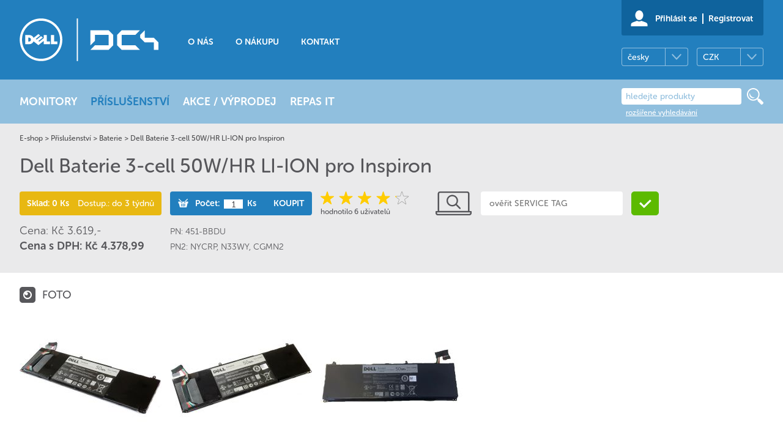

--- FILE ---
content_type: text/html; charset=windows-1250
request_url: https://www.dellstore.cz/dell-baterie-2-cell-30w-hr-li-ion-pro-inspiron-451-bbdu-nycrp-n33wy-cgmn2/zbozi221115.html
body_size: 17069
content:
<!DOCTYPE HTML>

<html lang="cs">
<head>
	<META HTTP-EQUIV="Content-Type" CONTENT="text/html; charset=windows-1250">
	<title>Dell Baterie 3-cell 50W/HR LI-ION pro Inspiron | 451-BBDU, NYCRP, N33WY, CGMN2 | DELLSTORE</title>
	<meta name="author" content="Petr Vymětal | www.reseni.net | info@reseni.net">
	<link rel="author" href="https://www.dellstore.cz/humans.txt">
	<meta name="generator" content="SPR-Machine-1.0">
	<meta name="keywords" content="Dell, Baterie, 3-cell, 50W/HR, LI-ION, pro, Inspiron, 451-BBDU, NYCRP, N33WY, CGMN2">
	<meta name="description" content="Dell Baterie 3-cell 50W/HR LI-ION pro Inspiron, part number (PN): 451-BBDU, part number 2 (PN2): NYCRP, N33WY, CGMN2 - Vlastnosti  	- Kapacita 50 Wh  	- Spol...">
		<link rel="canonical" href="https://www.dellstore.cz/dell-baterie-2-cell-30w-hr-li-ion-pro-inspiron-451-bbdu-nycrp-n33wy-cgmn2/zbozi221115.html">
	<meta name="robots" content="index, follow">	<meta name="viewport" content="width=device-width,initial-scale=1,maximum-scale=1.0,user-scalable=0">
	<meta name="google-site-verification" content="a8fNa8mcmsxDyvwtR2qG4wB_jZaWtE7UhnMvoq1w_yk">
	<meta property="og:title" content="Dell Baterie 3-cell 50W/HR LI-ION pro Inspiron | 451-BBDU | NYCRP N33WY CGMN2">
	<meta property="og:type" content="website">
	<meta property="og:url" content="https://www.dellstore.cz/dell-baterie-2-cell-30w-hr-li-ion-pro-inspiron-451-bbdu-nycrp-n33wy-cgmn2/zbozi221115.html">
	<meta property="og:image" content="https://www.dellstore.cz/upload/prod/177000/451-bbdu_1.png">
	<meta property="og:description" content="">
	<link rel="preconnect" href="https://code.jquery.com">
	<link rel="preconnect" href="https://use.typekit.net">
	<link rel="shortcut icon" href="https://www.dellstore.cz/img/favicon.ico" type="image/x-icon">
	<link rel="stylesheet" href="https://use.typekit.net/fyf4dal.css">
<style type="text/css">body{margin:0px;padding:0px;font-family:"museo-sans-rounded", Arial, Helvetica, sans-serif;background-color:#56565a;color:white;font-size:14px;-webkit-text-size-adjust:100%;}* hr,.hide { display:none; }a:active { outline:none; }:focus { outline-style:none; }*, *:before, *:after{-moz-box-sizing:border-box;-webkit-box-sizing:border-box;box-sizing:border-box;margin:0px;padding:0px;}.inner{margin-left:auto;margin-right:auto;max-width:1762px;}.margins{margin-left:27px;margin-right:27px;}#preheader{display:none;}#header{width:100%;float:left;background-color:#227fbe;}#header .inner{background-image:url("/css51/dc4.svg");background-repeat:no-repeat;background-position:27px center;height:130px;text-align:center;}#header .home{float:left;width:230px;height:130px;}#header .contacts{display:none;}#header ul{padding-top:60px;float:left;}#header ul li{float:left;font-weight:700;display:inline;font-size:14px;text-transform:uppercase;margin-left:36px;position:relative;}#header ul li.m1{margin-left:45px;}#header ul li a{color:white;text-decoration:none;padding-bottom:2px;}#header ul li a:hover{border-bottom:3px solid white;}#header .langs{float:right;clear:right;width:232px;text-align:left;margin-top:20px;position:relative;}#header .langs a.sel{width:109px;height:30px;float:left;border:1px solid rgba(255,255,255,0.5);-webkit-border-radius:4px;-moz-border-radius:4px;border-radius:4px;text-decoration:none;color:white;padding-left:9px;line-height:30px;background-image:url("/css51/lang-curr-arrow.svg");background-repeat:no-repeat;background-position:81px center;position:relative;}#header .langs a.sel.opened{-webkit-border-radius:0px;-moz-border-radius:0px;border-radius:0px;-webkit-border-top-left-radius:4px;-webkit-border-top-right-radius:4px;-moz-border-radius-topleft:4px;-moz-border-radius-topright:4px;border-top-left-radius:4px;border-top-right-radius:4px;}#header .langs a.sel::after{position:absolute;width:1px;height:28px;background-color:rgba(255,255,255,0.5);right:36px;top:0px;display:block;content:"";}#header .langs a.sel.rt{float:right;}#header .langs a.otherlang,#header .langs a.othercurr{width:109px;height:30px;position:absolute;top:30px;left:0px;background-color:#227fbe;border:1px solid rgba(255,255,255,0.5);border-top:none;-webkit-border-bottom-right-radius:4px;-webkit-border-bottom-left-radius:4px;-moz-border-radius-bottomright:4px;-moz-border-radius-bottomleft:4px;border-bottom-right-radius:4px;border-bottom-left-radius:4px;color:white;padding-left:9px;line-height:30px;text-decoration:none;display:none;}#header .langs a.othercurr{right:0px;left:auto;}#header .langs a.sel:hover,#header .langs a.otherlang:hover,#header .langs a.othercurr:hover{text-decoration:underline;}#header .quick{float:right;text-align:left;width:232px;height:58px;background-color:#0f639d;background-image:url("/css51/user.svg");background-repeat:no-repeat;background-size:28px;background-position:15px 17px;padding-left:55px;font-weight:700;-webkit-border-bottom-right-radius:3px;-webkit-border-bottom-left-radius:3px;-moz-border-radius-bottomright:3px;-moz-border-radius-bottomleft:3px;border-bottom-right-radius:3px;border-bottom-left-radius:3px;}#header .quick a{color:white;text-decoration:none;float:left;margin-top:22px;}#header .quick a:hover{text-decoration:underline;}#header .quick a:first-of-type{border-right:2px solid white;margin-right:8px;padding-right:8px;}#header .quick div{padding-top:10px;font-weight:900;width:160px;overflow:hidden;text-overflow:ellipsis;white-space:nowrap;height:28px;}#header .quick a.lin{border:0px;margin:0px;padding:0px;font-weight:500;margin-top:0px;text-decoration:underline;}#header .quick a.lin:hover{text-decoration:none;}#header .quick a.lin:first-of-type{margin-right:16px;}#header .quick a.lin:last-of-type::before{content:"> ";}#cholder.fixed #header .quick{background-color:transparent;height:72px;}#cholder.fixed #header .langs{display:none;}#dueblocked{float:left;width:100%;background-color:#292929;text-align:center;font-weight:700;font-size:16px;padding:17px 0px;}#dueblocked .t{margin-bottom:17px;}#dueblocked a{color:inherit;background-repeat:no-repeat;background-position:left center;padding-left:22px;display:inline-block;text-decoration:none;line-height:1.4em;}#dueblocked a:hover{text-decoration:underline;}#dueblocked div:nth-of-type(2) a{background-image:url("/css51/phone.svg");background-size:13px;}#dueblocked div:nth-of-type(3) a{background-image:url("/css51/mail.svg");background-size:15px;}#pf2016{width:100%;height:100%;position:fixed;z-index:2;top:0px;left:0px;background-color:rgba(0,0,0,0.8);cursor:pointer;text-align:center;display:none;}#pf2016 img{max-width:90%;max-height:90%;}@media screen and (min-width:1024px){#cholder.fixed #header{position:fixed;top:0px;left:0px;z-index:2;}#cholder.fixed #header .inner{height:66px;background-size:111px;background-position:41px center;}#cholder.fixed #header ul{padding-top:27px;float:right;margin-right:410px;}#cholder.fixed.special_cat #header ul{margin-right:310px;}#cholder.fixed #header ul .m1,#cholder.fixed #header ul .m3{display:none;}#cholder.fixed #header .home{height:66px;width:130px;}#cholder.fixed #header .quick{margin:0px;padding:0px;background-image:none;width:auto;float:right;}#cholder.fixed #header .quick a:last-of-type{display:none;}#cholder.fixed #header .quick a:first-of-type{border:none;margin:0px;padding:0px;background-image:url("/css51/user.svg");background-repeat:no-repeat;background-position:center center;width:40px;height:40px;background-size:23px;margin-top:13px;}#cholder.fixed #header .quick a:first-of-type span{display:none;}#cholder.fixed .quick div{display:none;}#cholder.fixed #preheader0{display:block;width:100%;height:250px;}#cholder.fixed #preheader0.nocart{height:200px;}}#cholder.fixed #cart-ov{position:fixed;z-index:1;top:0px;left:50%;margin-left:0px;background-color:transparent;width:auto;}#cholder.fixed #cart-ov .margins{margin:0px;}#cholder.fixed #cart-ov .margins .ov{display:none;}#cholder.fixed #cart-ov .margins .complete{margin:0px;padding:0px;border:none;width:40px;height:40px;background-image:url("/css51/cart.svg");background-repeat:no-repeat;background-position:center center;background-size:25px;position:absolute;left:609px;margin-top:13px;}#cholder.fixed #cart-ov .margins .complete span{display:none;}#cholder.fixed #cart-ov .margins .complete:hover{background-color:transparent;}#cart-ov{background-color:#8db926;float:left;width:100%;}#cart-ov.empty{background-color:#56565a;}#cart-ov a{color:white;}#cart-ov .rt{font-size:16px;font-weight:500;position:relative;float:right;}#cart-ov .ov{float:left;background-image:url("/css51/cart.svg");background-repeat:no-repeat;background-size:35px;background-position:left 11px;padding-left:58px;padding-top:16px;padding-bottom:16px;}#cart-ov img{position:absolute;left:0px;top:6px;opacity:0;-webkit-transition:opacity .3s ease-in-out;-moz-transition:opacity .3s ease-in-out;-ms-transition:opacity .3s ease-in-out;-o-transition:opacity .3s ease-in-out;transition:opacity .3s ease-in-out;background-color:#8db926;}#cart-ov .complete{font-size:16px;font-weight:700;float:right;padding:1px 12px 1px 12px;margin-left:20px;margin-top:12px;text-transform:uppercase;text-decoration:none;border:2px solid white;-webkit-border-radius:4px;-moz-border-radius:4px;border-radius:4px;}#cart-ov .complete:hover{background-color:white;color:#8db926;}#cart-ov .export{float:left;font-size:16px;color:inherit;background-image:url("/css51/save_cart.svg");background-repeat:no-repeat;background-size:27px;padding-left:44px;padding-top:0.3em;padding-bottom:0.3em;margin-top:13px;}#contacts{float:left;width:100%;background-color:#58287c;font-size:14px;font-weight:700;text-align:center;padding-top:10px;padding-bottom:10px;display:none;}#contacts .tel,#header .contacts .tel{display:inline-block;background-image:url("/css51/phone.svg");background-size:13px;background-repeat:no-repeat;background-position:0px center;padding-left:22px;margin-right:40px;text-align:left;}#contacts .tel a,#header .contacts .tel a{text-decoration:none;}#contacts .tel a,#header .contacts .tel a{color:white;}#contacts .mail,#header .contacts .mail{display:inline-block;background-image:url("/css51/mail.svg");background-size:15px;background-repeat:no-repeat;background-position:0px center;padding-left:27px;color:white;text-decoration:none;text-align:left;}#contacts .mail:hover,#header .contacts .mail:hover,#contacts .tel a:hover,#header .contacts .tel a:hover{text-decoration:underline;}#login{width:100%;float:left;background-color:#fff;padding-top:28px;padding-bottom:13px;display:none;}#toploginform{float:left;position:relative;}#toploginform input{float:left;width:150px;border:none;font-family:"museo-sans-rounded", Arial, Helvetica, sans-serif;font-size:14px;color:#56565a;padding-left:8px;padding-top:2px;padding-bottom:2px;margin-right:14px;border:1px solid #b9babd;min-height:24px;-webkit-border-radius:6px;-moz-border-radius:6px;border-radius:6px;}#login .dologin,#login .reg a{width:150px;background-color:#8db926;border:1px solid #8db926;float:left;color:white;font-size:14px;text-decoration:none;text-align:center;padding-top:2px;padding-bottom:2px;font-weight:300;min-height:24px;-webkit-border-radius:6px;-moz-border-radius:6px;border-radius:6px;}#login .dologin:hover,#login .reg a:hover{background-color:white;color:#8db926;}#login .dologin::before,#login .reg a::before{content:"> ";}#login .reg a{background-color:#227fbe;border:1px solid #227fbe;}#login .reg a:hover{color:#227fbe;}#login .dologin{margin-top:0px;}#login .reg a{float:right;}#login .forgot{color:#56565a;font-size:12px;margin-left:164px;line-height:25px;margin-top:6px;float:left;clear:both;width:150px;margin-right:14px;}#login .forgot:hover{text-decoration:none;}#login .reg{float:right;width:232px;}#loginerrors{float:left;display:none;}#login .errors{color:#c74249;font-size:12px;margin-top:6px;padding-left:15px;line-height:1.4em;}#login .keep{float:left;margin-left:14px;width:232px;}#login .keep a{padding-top:0px;color:#56565a;padding-top:3px;padding-bottom:3px;text-decoration:none;background-image:url("/css51/checkbox-gray.svg");background-repeat:no-repeat;background-position:left top;float:left;background-size:24px;padding-left:34px;min-height:24px;}#login .keep a.sel{background-position:left bottom;}#toploginform .loader{display:none;position:absolute;right:60px;top:-8px;}#advsearch{width:100%;float:left;background-color:#faf1d0;color:#56565a;display:none;}#advsearch h2{font-weight:100;font-size:36px;padding-left:68px;background-image:url("/css51/ico-adv-search.gif");background-repeat:no-repeat;margin-bottom:34px;float:left;}#advsearch .arrow{background-image:url("/css51/ltblue-arrow.png");background-repeat:no-repeat;background-position:109px top;float:left;width:100%;padding-top:33px;padding-bottom:38px;}#advsearch form{float:left;width:100%;display:flex;}#advsearch form .opts{float:left;width:232px;margin-right:14px;order:1;}#advsearch form .opts input{float:left;clear:left;margin-top:2px;margin-bottom:11px;}#advsearch form .opts label{float:left;margin-left:11px;}#advsearch form .rt{float:left;padding-top:15px;position:relative;order:2;}#advsearch form .rt input,#advsearch form .rt .oblast{background-color:white;color:#56565a;float:left;width:232px;border:none;font-family:"museo-sans-rounded", Arial, Helvetica, sans-serif;font-size:14px;font-weight:300;padding-left:12px;padding-top:10px;padding-bottom:10px;-webkit-border-radius:4px;-moz-border-radius:4px;border-radius:4px;}#advsearch form .rt input::-moz-placeholder{opacity:1;}#advsearch form .rt .oblast{margin-left:14px;cursor:pointer;background-image:url("/css51/sel-arrow.gif");background-repeat:no-repeat;background-position:205px 17px;overflow:hidden;white-space:nowrap;}#advsearch form .rt .hint{background-color:white;width:232px;position:absolute;left:0px;top:54px;display:none;overflow:hidden;z-index:100;}#advsearch form .rt .hint h3{text-transform:uppercase;color:#56565a;font-size:14px;font-weight:900;padding:6px 0px 6px 11px;}#advsearch form .rt .hint a,#advsearch form .rt .hint .info{float:left;width:100%;padding:6px 11px 6px 11px;color:#56565a;text-decoration:none;}#advsearch form .rt .hint a:hover{background-color:#d3e5f2;}#advsearch form .rt .hint .loader{width:100%;height:50px;background-image:url("/css51/../img/ajax-loader.gif");background-position:center center;background-repeat:no-repeat;}#advsearch form .rt .go{background-color:#227fbe;float:left;width:232px;color:white;text-decoration:none;font-size:18px;font-weight:300;text-align:center;padding-top:8px;padding-bottom:8px;margin-left:14px;-webkit-border-radius:4px;-moz-border-radius:4px;border-radius:4px;}#advsearch form .rt .go:hover{background-color:white;color:#227fbe;}#advsearch .oblast_sel{background-color:white;width:232px;position:absolute;left:246px;top:54px;z-index:1;display:none;}#advsearch .oblast_sel li{float:left;width:100%;font-size:14px;font-weight:300;padding-left:12px;z-index:1;display:block;}#advsearch .oblast_sel li a{color:#56565a;width:100%;display:block;padding-top:5px;padding-bottom:5px;}#advsearch .oblast_sel li a:hover{text-decoration:none;}#advsearch .close{width:23px;height:23px;background-image:url("/css51/close.svg");background-size:100%;float:right;}#advsearch .close:hover{background-position:0px -23px;}#avizo{float:left;width:100%;background-color:#c7523a;font-size:16px;text-align:center;}#avizo .margins{background-image:url("/css51/avizo.svg");background-repeat:no-repeat;background-position:left center;background-size:auto 40px;font-weight:700;}#avizo .margins div{padding:17px 80px;padding-right:54px;}#avizo .margins div a{color:white;}#avizo .inner{position:relative;}#avizo .inner a{position:absolute;right:27px;top:50%;background-image:url("/css51/close-wt.svg");width:23px;height:23px;background-size:100%;-moz-transform:translateY(-50%);-webkit-transform:translateY(-50%);-o-transform:translateY(-50%);-ms-transform:translateY(-50%);transform:translateY(-50%);}#katalog{float:left;width:100%;background-color:#90bfde;font-size:18px;font-weight:300;}#katalog ul{float:left;position:relative;}#katalog ul li{float:left;display:inline;margin-right:42px;text-transform:uppercase;font-weight:700;position:relative;}#katalog ul li:last-of-type{margin-right:0px;}#katalog ul li a{padding-top:25px;padding-bottom:25px;}#katalog ul li.l6{margin-right:0px;}#katalog a{float:left;text-decoration:none;color:white;}#katalog a:hover,#katalog a.sel{color:#227fbe;}#katalog ul li ul{position:absolute;left:50%;top:72px;width:232px;background-color:white;z-index:2;display:none;margin-left:-116px;}#katalog ul li ul.k117{left:0px;margin-left:0px;}#katalog ul li ul li{margin-right:0px;width:100%;}#katalog ul li ul li a{width:100%;font-size:15px;color:#292929;font-weight:500;text-transform:none;padding-left:17px;padding-right:17px;padding-top:10px;padding-bottom:0px;}#katalog ul li ul li a span{padding-bottom:10px;border-bottom:1px solid #92bfde;display:block;}#katalog ul li ul li:last-of-type a span{border:0px;}#katalog ul li ul li a:hover,#katalog ul li ul li a.sel{color:#227fbe;}#katalog ul li ul.k115::before,#katalog ul li ul.k116::before,#katalog ul li ul.k101::before,#katalog ul li ul.k117::before,#katalog ul li ul.k120::before,#katalog ul li ul.k89::before,#katalog ul li ul.k181::before{content:"";position:absolute;left:50%;top:-7px;margin-left:-7px;z-index:1;width:14px;height:7px;background-image:url("/css51/arrow.svg");background-repeat:no-repeat;background-position:center bottom;}#katalog ul li ul.k117::before{left:30px;margin-left:0px;}#katalog .hledani{float:right;width:232px;padding-top:14px;}#katalog .hledani input{color:#92bfde;font-weight:500;font-size:14px;width:196px;height:27px;border:0px;font-family:"museo-sans-rounded", Arial, Helvetica, sans-serif;-webkit-border-radius:4px;-moz-border-radius:4px;border-radius:4px;padding-left:7px;}#cholder.fixed .hledani input{width:150px;}#katalog .hledani input::-webkit-input-placeholder {   color:#92bfde;}#katalog .hledani input:-moz-placeholder {    color:#92bfde;     opacity:1;}#katalog .hledani input::-moz-placeholder {     color:#92bfde;     opacity:1;}#katalog .hledani input:-ms-input-placeholder {     color:#92bfde;  }#katalog .hledani form{float:left;}#katalog .hledani .sub{float:right;width:27px;height:27px;background-image:url("/css51/lupa.svg");}#katalog .hledani .adv{float:left;margin-left:7px;font-size:12px;font-weight:500;text-decoration:underline;margin-top:6px;}#cholder.fixed #katalog .hledani .adv{display:none;}@media screen and (min-width:1024px){#cholder.fixed #katalog{position:fixed;z-index:2;top:0px;left:50%;margin-left:-513px;background-color:transparent;width:auto;font-size:14px;}#cholder.fixed #katalog .hledani{width:200px;float:none;position:absolute;left:1000px;padding:0px;margin-top:13px;}#cholder.fixed #katalog .hledani input{margin-top:6px;}#cholder.fixed #katalog ul li a{padding-top:27px;padding-bottom:27px;}#cholder.fixed #katalog .hledani .sub{width:40px;height:40px;background-size:23px;background-repeat:no-repeat;background-position:center center;}#cholder.fixed #katalog a:hover,#cholder.fixed #katalog a.sel{color:white;}#cholder.fixed #katalog ul li a:hover::after,#cholder.fixed #katalog ul li a.sel::after{content:"";background-color:white;width:100%;height:3px;float:left;margin-top:2px;}#cholder.fixed #katalog ul li ul li a{width:100%;font-size:15px;color:#292929;font-weight:500;text-transform:none;padding-left:17px;padding-right:17px;padding-top:10px;padding-bottom:0px;}#cholder.fixed #katalog ul li ul li a:hover,#cholder.fixed #katalog ul li ul li a.sel{color:#227fbe;}#cholder.fixed #katalog ul li ul li a:hover::after,#cholder.fixed #katalog ul li ul li a.sel::after{display:none;}}#subfooter{float:left;width:100%;background-color:#b9babd;padding-top:20px;padding-bottom:20px;}#subfooter .col{float:left;width:352px;margin-right:14px;}#subfooter .col.kon{margin-right:0px;}#subfooter .col h2{font-size:18px;font-weight:700;text-transform:uppercase;padding-bottom:11px;}#subfooter .col ul{float:left;width:100%;}#subfooter .col ul li{float:left;width:100%;display:inline;text-transform:uppercase;font-size:14px;font-weight:500;line-height:1.8em;}#subfooter .col ul li a{color:white;text-decoration:none;}#subfooter .col ul li a:hover{text-decoration:underline;}#subfooter .follow a{float:left;width:27px;height:27px;background-repeat:no-repeat;background-position:center center;margin-right:20px;}#subfooter .follow a span{display:none;}#subfooter .col .fb{background-image:url("/css51/facebook.svg");}#subfooter .col .ig{background-image:url("/css51/instagram.svg");}#subfooter .col .li{background-image:url("/css51/linkedin.svg");}#subfooter .col .follow{float:left;width:100%;margin-top:30px;}#footer{float:left;width:100%;text-transform:uppercase;font-weight:700;font-size:12px;padding-top:40px;padding-bottom:40px;}#footer .pd{float:left;width:195px;height:56px;background-image:url("/css51/dell-platinum-partner.png");background-size:auto 100%;background-repeat:no-repeat;background-position:right;}#footer .pd div{display:none;}#footer .dp{float:right;}#footer .legal{float:left;padding-top:21px;}#footer .legal br{display:none;}#buyoverlay{width:100%;height:200px;background-color:rgba(0,0,0,0.33);position:absolute;top:0px;left:0px;z-index:2;clear:both;display:none;color:#56565a;}#buyoverlay .box{background-color:white;box-shadow:0px 0px 20px black;position:absolute;padding:18px;padding-top:22px;padding-bottom:20px;text-align:center;-webkit-border-radius:4px;-moz-border-radius:4px;border-radius:4px;}#buyoverlay .box h2{font-size:24px;font-weight:500;margin-bottom:18px;text-align:center;}#buyoverlay .box h2 span{background-image:url("/css51/cart-gray.png");background-repeat:no-repeat;padding-left:51px;}#buyoverlay .box h3{font-size:14px;font-weight:500;text-align:center;margin-bottom:1.5em;max-width:100%;line-height:1.4em;}#buyoverlay .box h3 span{max-width:400px;display:inline-block;}#buyoverlay .box .img{text-align:center;margin-bottom:18px;height:207px;}#buyoverlay .box p{text-align:center;line-height:1.4em;}#buyoverlay .box p b{font-weight:900;}#buyoverlay .box .buttons{width:519px;display:inline-block;padding-top:35px;}#buyoverlay .box a.complete{margin-left:55px;background-color:#227fbe;border:1px solid #227fbe;}#buyoverlay .box a.complete:hover{color:#227fbe;background-color:white;}#navi{font-size:12px;color:#4b4b4d;}#navi a{color:inherit;text-decoration:none;}#navi a:hover{text-decoration:underline;}* .btn{float:left;width:232px;background-color:#8db926;color:white;text-decoration:none;font-size:18px;font-family:"museo-sans-rounded", Arial, Helvetica, sans-serif;font-weight:300;text-align:center;padding-top:8px;padding-bottom:8px;border:1px solid #8db926;-webkit-border-radius:6px;-moz-border-radius:6px;border-radius:6px;}* .btn:hover{color:#8db926;background-color:white;}* .btn.bbtn{background-color:#227fbe;border:1px solid #227fbe;}* .btn.bbtn:hover{color:#227fbe;background-color:white;}* .btn.rbtn{background-color:#c74249;border:1px solid #c74249;}* .btn.rbtn:hover{color:#c74249;background-color:white;}* .btn.sml{width:150px;height:24px;font-size:14px;font-weight:300;padding-top:2px;padding-bottom:2px;}#process{display:none;}@media screen and (max-width:1761px){.inner{max-width:1516px;}}@media screen and (max-width:1515px){#system .banner.second{display:none;}#system .banner{margin-right:0px;}.inner{max-width:1270px;}#subfooter .col{width:293px;}#advsearch form .rt{margin-right:246px;}#cholder.fixed #katalog .hledani{left:845px;}#cholder.fixed #header ul{margin-right:345px;}#cholder.fixed.special_cat #header ul,{margin-right:270px;}#cholder.fixed #cart-ov .margins .complete{left:486px;}#cholder.fixed #header ul li{margin-left:22px;}#cholder.fixed #katalog{margin-left:-480px;}#katalog ul li{margin-right:22px;}}@media screen and (max-width:1269px){#system .banner{display:none;}#system .contact{margin-right:0px;}.inner{max-width:1024px;}#subfooter .col{width:232px;}#subfooter .col ul li{font-size:12px;}#advsearch form .rt{margin-right:0px;}#katalog{font-size:14px;}#katalog ul li{margin-right:32px;}#katalog ul li a{padding-top:27px;padding-bottom:27px;}#cholder.fixed #header ul{display:none;}#cholder.fixed #katalog{margin-left:-350px;}#cholder.fixed #katalog .hledani{left:625px;width:170px;}#cholder.fixed #katalog .hledani input{width:125px;}#cholder.fixed.special_cat #katalog .hledani{left:695px;width:105px;}#cholder.fixed.special_cat #katalog .hledani input{width:63px;}#cholder.fixed #cart-ov .margins .complete{left:363px;}#katalog ul li{margin-right:20px;}}@media screen and (max-width:1023px){.inner{max-width:778px;}#system .cart{margin-right:0px;}#subfooter .col.rt{float:right;clear:right;width:314px;margin-right:0px;}#subfooter .col.about{margin-top:60px;}#subfooter .kon{margin-top:30px;}#footer{padding-top:0px;}#footer .legal{line-height:20px;}#footer .dp{margin-top:20px;}#footer .legal br{display:block;}#toploginform{width:478px;}#toploginform .loader{right:-45px;}#login .keep{float:right;width:150px;margin-left:0px;margin-top:11px;}#login .margins{position:relative;}#login .forgot{margin:0px;position:absolute;left:164px;top:34px;}#loginerrors{clear:both;}#advsearch .arrow{background-image:url("/css51/blue-arrow.png");}#advsearch form .rt{float:left;width:478px;padding-top:0px;justify-content:flex-end;}#advsearch form .rt .oblast{clear:left;margin-left:0px;margin-top:14px;}#advsearch form .rt .go{margin-bottom:0px;float:right;margin-top:14px;}#advsearch .oblast_sel{left:0px;top:90px;}#header ul,#header .quick{display:none;}#header .langs,#cholder.fixed #header .langs{position:fixed;height:60px;left:50%;top:4px;z-index:2;margin-top:0px;margin-left:-40px;display:none;overflow:visible;}#katalog{display:none;}#header .home,#header .inner{height:110px;}#header .margins{position:relative;}#header .contacts{position:absolute;right:0px;top:0px;padding:0px;text-align:left;font-weight:700;}#header .contacts .tel,#header .contacts .mail{float:right;clear:both;margin:0px;width:145px;padding-left:34px;}#header .contacts .tel{margin-bottom:12px;margin-top:28px;}#preheader{position:fixed;z-index:2;display:block;background-color:#026aa9;float:left;width:100%;}#preheader0{display:block;width:100%;height:40px;}#pmtrigger{float:left;background-image:url("/css51/menu.svg");background-repeat:no-repeat;background-position:left center;background-size:19px;padding:10px;padding-left:36px;color:white;text-transform:uppercase;text-decoration:none;font-family:"museo-sans-rounded", Arial, Helvetica, sans-serif;font-weight:700;font-size:14px;}#preheader .rt{float:right;margin-right:11px;}#preheader .cart{float:left;width:40px;height:40px;background-image:url("/css51/cart.svg");background-repeat:no-repeat;background-position:center center;background-size:22px;}#preheader .search{float:left;width:40px;height:40px;background-image:url("/css51/lupa.svg");background-repeat:no-repeat;background-position:center center;background-size:21px;}#preheader .user{float:left;width:40px;height:40px;background-image:url("/css51/user.svg");background-repeat:no-repeat;background-position:center center;background-size:21px;}#preheader .langs{float:left;width:31px;height:40px;background-image:url("/css51/world.svg");background-repeat:no-repeat;background-position:right center;background-size:21px;}#advsearch form .rt .hint{top:39px;}#cart-ov{display:none;}#header .contacts{display:block;}}@media screen and (max-width:777px){.inner{max-width:532px;}#header .inner .margins{position:relative;}#header ul{float:left;padding-top:5px;width:100%;}#header ul li,#header ul li.m2,#header ul li.last{margin-left:88px;}#header ul li.last{margin:0px;float:right;}#subfooter .col,#subfooter .col.rt{width:232px;}#login .reg{position:absolute;left:0px;top:35px;float:left;clear:both;width:auto;z-index:1;}#toploginform .loader{right:-20px;top:2px;width:20px;height:20px;}#advsearch form .rt{float:none;width:232px;}#advsearch form .rt .go{margin-top:14px;}#advsearch form .opts{padding-top:14px;}#contacts{width:239px;}#header .langs,#cholder.fixed #header .langs{margin-left:7px;top:48px;}#header .langs a.sel{background-color:#227fbe;}#footer .dp{margin-top:35px;float:left;}}@media screen and (max-width:580px){#buyoverlay .box .buttons{width:auto;}#buyoverlay .box .buttons .btn{clear:both;margin:0px;}#buyoverlay .box .buttons .btn.complete{margin-top:10px;}}@media screen and (max-width:531px){.inner{max-width:260px;}.margins{margin-left:13px;margin-right:13px;}#header .inner{background-position:center center;}#header .home{width:100%;}#login .arrow,#advsearch .arrow{background-image:url("/css51/mag-arrow.png");background-position:center top;}#subfooter .col.rt{float:left;clear:left;width:100%;margin-right:0px;margin-top:30px;}#subfooter .col.about{margin-top:30px;}#footer .legal{text-align:center;}#footer .dp{float:left;width:100%;text-align:center;margin-top:20px;}#footer .pd,#footer .pd2{width:100%;background-repeat:no-repeat;background-position:center center;}#footer .pd2{margin-left:0px;margin-top:10px;}#toploginform{width:232px;}#login input{width:232px;margin-bottom:19px;padding-top:8px;padding-bottom:8px;}#login .dologin,#login .reg a{width:232px;margin-top:0px;font-size:18px;font-family:"museo-sans-rounded", Arial, Helvetica, sans-serif;font-weight:300;padding-top:8px;padding-bottom:8px;clear:both;}#login .reg a{margin-top:19px;}#login .reg{bottom:30px;left:50%;top:auto;-moz-transform:translateX(-50%);-webkit-transform:translateX(-50%);-o-transform:translateX(-50%);-ms-transform:translateX(-50%);transform:translateX(-50%); }#login .forgot{clear:both;position:static;margin-top:20px;}#login .keep{float:left;margin-top:19px;}#login{padding-bottom:80px;position:relative;}#toploginform .loader{right:0px;top:160px;width:40px;height:40px;}#login .margins{position:static;}#advsearch h2{padding-left:0px;background-image:none;margin-bottom:19px;}#advsearch form{display:block;}#advsearch form .rt{padding-top:0px;}#advsearch form .rt .oblast{margin-left:0px;margin-top:19px;}#advsearch .oblast_sel{left:0px;top:96px;}#advsearch form .rt .hint{top:39px;}#advsearch .close{display:none;}#avizo,#dueblocked{font-size:14px;}#avizo .inner{max-width:80%;}#avizo .margins{background-position:center 20px;background-size:45px auto;margin-left:0px;margin-right:0px;padding-top:80px;padding-bottom:40px;}#avizo .margins div{padding-right:0px;padding-left:0px;padding-top:15px;padding-bottom:15px;}#avizo .inner a{top:auto;bottom:17px;left:50%;-moz-transform:translateX(-50%);-webkit-transform:translateX(-50%);-o-transform:translateX(-50%);-ms-transform:translateX(-50%);transform:translateX(-50%); }#dueblocked .inner{max-width:100%;}#header .contacts{display:none;}#contacts{display:block;position:static;left:auto;top:auto;width:100%;background-color:#58287c;padding-top:10px;padding-bottom:10px;}#contacts .tel,#contacts .mail{float:none;display:inline-block;width:auto;margin:0px;padding-left:22px;margin-right:10px;}#contacts .mail{margin-right:0px;}#pmtrigger span{display:none;}#pmtrigger{height:40px;}#header .langs,#cholder.fixed #header .langs{margin-left:-116px;}}#cholder0{position:fixed;left:0px;top:0px;background-color:rgba(0,0,0,0.3);width:100%;height:100%;z-index:11;opacity:0;display:none;transition:all 300ms ease-out;}#cholder{transition:all 300ms ease-out;}#cholder.opened,#cholder0.opened,#preheader.opened{-webkit-transform:translate(229px, 0);-moz-transform:translate(229px, 0);transform:translate(229px, 0);}#cholder0.opened{opacity:1;}#preheader{transition:all 300ms ease-out;}#preheader.opened{overflow:hidden;}.mp-menu {position:fixed;background:#323232;top:0;left:0;z-index:1;width:229px;height:100%;overflow:auto;-webkit-transform:translate3d(-100%, 0, 0);-moz-transform:translate3d(-100%, 0, 0);transform:translate3d(-100%, 0, 0);transition:all 300ms ease-out;}.mp-menu.opened{-webkit-transform:translate(0px,0px);-ms-transform:translate(0px,0px);transform:translate(0px,0px);}.mp-level {position:absolute;top:0;left:0;width:100%;min-height:100%;background:#323232;-webkit-transform:translate3d(-100%, 0, 0);-moz-transform:translate3d(-100%, 0, 0);transform:translate3d(-100%, 0, 0);}.mp-pusher::after,.mp-level::after,.mp-level::before {position:absolute;top:0;right:0;width:0;height:0;content:'';opacity:0;}.mp-pusher::after,.mp-level::after {background:rgba(0,0,0,0.3);-webkit-transition:opacity 0.3s, width 0.1s 0.3s, height 0.1s 0.3s;-moz-transition:opacity 0.3s, width 0.1s 0.3s, height 0.1s 0.3s;transition:opacity 0.3s, width 0.1s 0.3s, height 0.1s 0.3s;z-index:1000;}.mp-level::after {z-index:-1;}.mp-pusher.mp-pushed::after,.mp-level.mp-level-overlay::after {width:100%;height:100%;opacity:1;-webkit-transition:opacity 0.3s;-moz-transition:opacity 0.3s;transition:opacity 0.3s;}.mp-level.mp-level-overlay {cursor:pointer;}.mp-level.mp-level-overlay.mp-level::before {width:100%;height:100%;background:transparent;opacity:1;}.mp-pusher,.mp-level {-webkit-transition:all 0.5s;-moz-transition:all 0.5s;transition:all 0.5s;}.mp-menu > .mp-level,.mp-menu > .mp-level.mp-level-open,.mp-menu.mp-overlap > .mp-level,.mp-menu.mp-overlap > .mp-level.mp-level-open {box-shadow:none;-webkit-transform:translate3d(0, 0, 0);-moz-transform:translate3d(0, 0, 0);transform:translate3d(0, 0, 0);}.mp-cover .mp-level.mp-level-open {-webkit-transform:translate3d(0, 0, 0);-moz-transform:translate3d(0, 0, 0);transform:translate3d(0, 0, 0);}.mp-cover .mp-level.mp-level-open > ul > li > .mp-level:not(.mp-level-open) {-webkit-transform:translate3d(-100%, 0, 0);-moz-transform:translate3d(-100%, 0, 0);transform:translate3d(-100%, 0, 0);}.mp-menu ul {margin:0;padding:0;list-style:none;}.mp-menu h2{margin:0;padding:16px 0px 13px 27px;font-size:22px;font-family:"museo-sans-rounded", Arial, Helvetica, sans-serif;color:white;font-weight:normal;}.mp-menu.mp-overlap h2::before {position:absolute;top:0;right:0;margin-right:8px;font-size:75%;line-height:1.8;opacity:0;-webkit-transition:opacity 0.3s, -webkit-transform 0.1s 0.3s;-moz-transition:opacity 0.3s, -moz-transform 0.1s 0.3s;transition:opacity 0.3s, transform 0.1s 0.3s;-webkit-transform:translateX(-100%);-moz-transform:translateX(-100%);transform:translateX(-100%);}.mp-menu.mp-cover h2 {font-weight:normal;color:white;}.mp-overlap .mp-level.mp-level-overlay > h2::before {opacity:1;-webkit-transition:-webkit-transform 0.3s, opacity 0.3s;-moz-transition:-moz-transform 0.3s, opacity 0.3s;transition:transform 0.3s, opacity 0.3s;-webkit-transform:translateX(0);-moz-transform:translateX(0);transform:translateX(0);}.mp-menu ul li > a {display:block;border-top:2px solid #555555;font-size:14px;font-family:"museo-sans-rounded", Arial, Helvetica, sans-serif;padding:10px 0px 10px 30px;color:white;text-decoration:none;-webkit-transition:background 0.3s, box-shadow 0.3s;-moz-transition:background 0.3s, box-shadow 0.3s;transition:background 0.3s, box-shadow 0.3s;}.mp-menu ul li::before {position:absolute;left:10px;z-index:-1;color:rgba(0,0,0,0.2);line-height:3.5;}.mp-menu ul li a:hover,.mp-level > ul > li:first-child > a:hover {background-color:#3d3d3d;}.mp-menu .mp-level.mp-level-overlay > ul > li > a,.mp-level.mp-level-overlay > ul > li:first-child > a {}.mp-level > ul > li:first-child > a:hover,.mp-level.mp-level-overlay > ul > li:first-child > a{} .mp-menu ul li a{background-repeat:no-repeat;}.mp-menu ul li a.eshop{background-position:171px center;text-transform:uppercase;font-weight:bold;}.mp-menu ul li a.women{background-image:url('/css51/pm-arrow.svg');background-position:171px center;text-transform:uppercase;font-weight:bold;}.mp-menu ul li a.others{background-image:url('/css51/pm-arrow.svg');background-position:171px center;text-transform:uppercase;font-weight:bold;}.no-csstransforms3d .mp-pusher,.no-js .mp-pusher {padding-left:229px;}.no-csstransforms3d .mp-menu .mp-level,.no-js .mp-menu .mp-level {display:none;}.no-csstransforms3d .mp-menu > .mp-level,.no-js .mp-menu > .mp-level {display:block;}.nahledy{float:left;width:100%;background-color:white;background-image:url("/css51/listing-bg.jpg");background-repeat:repeat-x;background-position:center top;padding-top:20px;padding-bottom:21px;}.nahledy.wfilter{padding-top:0px;padding-bottom:0px;position:relative;}.nahledy.wfilter .inner{padding-top:20px;padding-bottom:21px;padding-left:246px;}.nahledy.wfilter .inner::after{content:"";clear:both;display:block;}.nahledy h1,.nahledy h2{font-size:36px;font-weight:100;float:left;color:#56565a;max-width:850px;}.nahledy h1 a,.nahledy h2 a{color:#56565a;text-decoration:none;}.nahledy h1 a:hover,.nahledy h2 a:hover{text-decoration:underline;}.nahledy .more{float:right;-webkit-border-radius:4px;-moz-border-radius:4px;border-radius:4px;color:#227fbe;border:1px solid #227fbe;font-size:18px;font-weight:300;text-decoration:none;padding-top:8px;padding-bottom:8px;width:232px;text-align:center;}.nahledy .more::before{content:"> ";}.nahledy .more:hover{background-color:#227fbe;color:white;}.nahledy .zbozi{float:left;width:100%;margin-top:30px;}.nahledy .zbozi .item{float:left;width:232px;margin-right:14px;}.nahledy .zbozi .item:nth-of-type(7n){margin-right:0px;}.nahledy .zbozi .item:nth-of-type(7n+1){clear:left;}.nahledy.wfilter .zbozi .item:nth-of-type(7n){margin-right:14px;}.nahledy.wfilter .zbozi .item:nth-of-type(7n+1){clear:none;}.nahledy.wfilter .zbozi .item:nth-of-type(6n){margin-right:0px;}.nahledy.wfilter .zbozi .item:nth-of-type(6n+1){clear:left;}.nahledy .zbozi .item h3{font-size:16px;font-weight:300;line-height:19px;height:77px;overflow:hidden;margin-bottom:25px;}.nahledy .zbozi .item h3 a{text-decoration:none;color:#56565a;}.nahledy .zbozi .item h3 a:hover,.nahledy .zbozi .item h3 a.sel{text-decoration:underline;}.nahledy .zbozi .item .pnarea{float:left;width:100%;color:#56565a;font-size:12px;font-weight:300;margin-bottom:7px;height:2.6em;overflow:hidden;}.nahledy .zbozi .item .pnarea a{color:inherit;}.nahledy .zbozi .item .pnarea div{float:left;clear:left;}.nahledy .zbozi .item .pnarea .pn2{float:right;max-width:50%;text-align:right;}.nahledy .zbozi .item .pnarea div span.copied{background-image:url("/css51/check.svg");background-repeat:no-repeat;background-position:center right;padding-right:20px;}.nahledy .zbozi .item .img{float:left;width:232px;height:207px;font-size:10px;color:#56565a;margin-bottom:8px;position:relative;background-image:url("/css51/loader.svg");background-repeat:no-repeat;background-position:center center;}.nahledy .zbozi .item .img .n,.nahledy .zbozi .item .img .d,.nahledy .zbozi .item .img .a,.nahledy .zbozi .item .img .z{width:92px;height:92px;position:absolute;background-image:url("/css51/novinka.svg");left:0px;top:0px;}.nahledy .zbozi .item .img .d{background-image:url("/css51/doprodej.svg");}.nahledy .zbozi .item .img .a{background-image:url("/css51/special.svg");}.nahledy .zbozi .item .img .z{background-image:url("/css51/zlevneno.svg");}.nahledy .zbozi .item form,#zahlavi form{float:left;width:100%;background-color:#227fbe;background-image:url("/css51/cart2.svg");background-repeat:no-repeat;background-position:9px 5px;padding-top:6px;padding-bottom:6px;padding-left:63px;font-size:12px;font-weight:700;}.zbozi .item .conf{float:left;width:100%;background-color:#227fbe;color:white;text-transform:uppercase;font-weight:900;font-size:12px;text-decoration:none;line-height:28px;text-align:center;background-image:url("/css51/conf.svg");background-size:auto 20px;background-repeat:no-repeat;background-position:10px center;}.zbozi .item .conf::before{content:"> ";}.nahledy .zbozi .item form a,#zahlavi form a{font-weight:900;text-transform:uppercase;color:white;text-decoration:none;float:right;margin-right:10px;}.nahledy .zbozi .item form a:hover,#zahlavi form a:hover,.zbozi .item .conf:hover{text-decoration:underline;}.nahledy .zbozi .item form label,#zahlavi form label{float:left;margin-right:7px;}.nahledy .zbozi .item form .loader{float:right;margin-right:30px;display:none;width:16px;height:16px;}.nahledy .zbozi .item form input,#zahlavi form input{width:26px;height:16px;border:none;text-align:center;font-family:"museo-sans-rounded", Arial, Helvetica, sans-serif;color:#56565a;float:left;margin-right:7px;}.nahledy .zbozi .item .cena{float:left;width:100%;font-size:16px;font-weight:700;color:#56565a;padding-bottom:10px;}.nahledy .zbozi .item .odsazena .cena{height:58px;}.nahledy .zbozi .item .availfield{float:left;width:100%;background-color:#e8b812;background-image:url("/css51/doprava.svg");background-repeat:no-repeat;background-position:7px 8px;padding-top:6px;padding-bottom:6px;padding-left:63px;font-size:12px;font-weight:700;}.nahledy .zbozi .item .availfield.avail1{background-image:url("/css51/doprava2.svg");background-position:9px 12px;background-color:#8db926;}.nahledy .zbozi .item .availfield .t{float:left;text-transform:uppercase;width:100px;}.nahledy .zbozi .item .availfield .v{float:left;}.nahledy .zbozi .item .availfield .v a{color:white;}.nahledy .zbozi .item .availfield .v.up{text-transform:uppercase;}@media screen and (max-width:1761px){.nahledy .zbozi .item:nth-of-type(6n){margin-right:0px;}.nahledy .zbozi .item:nth-of-type(6n+1){clear:left;}.nahledy .zbozi .item:nth-of-type(7n),.nahledy.wfilter .zbozi .item:nth-of-type(6n){margin-right:14px;}.nahledy .zbozi .item:nth-of-type(7n+1),.nahledy.wfilter .zbozi .item:nth-of-type(6n+1){clear:none;}.nahledy.wfilter .zbozi .item:nth-of-type(5n){margin-right:0px;}.nahledy.wfilter .zbozi .item:nth-of-type(5n+1){clear:left;}}@media screen and (max-width:1515px){.nahledy .zbozi .item:nth-of-type(6n),.nahledy.wfilter .zbozi .item:nth-of-type(5n){margin-right:14px;}.nahledy .zbozi .item:nth-of-type(6n+1),.nahledy.wfilter .zbozi .item:nth-of-type(5n+1){clear:none;}.nahledy .zbozi .item:nth-of-type(5n){margin-right:0px;}.nahledy .zbozi .item:nth-of-type(5n+1){clear:left;}.nahledy.wfilter .zbozi .item:nth-of-type(4n){margin-right:0px;}.nahledy.wfilter .zbozi .item:nth-of-type(4n+1){clear:left;}.nahledy h1,.nahledy h2{max-width:650px;}#pfform{width:calc((100% - 1292px + 2 * 246px) / 2);}}@media screen and (max-width:1269px){.nahledy .zbozi .item:nth-of-type(5n),.nahledy.wfilter .zbozi .item:nth-of-type(4n){margin-right:14px;}.nahledy .zbozi .item:nth-of-type(5n+1),.nahledy.wfilter .zbozi .item:nth-of-type(4n+1){clear:none;}.nahledy .zbozi .item:nth-of-type(4n){margin-right:0px;}.nahledy .zbozi .item:nth-of-type(4n+1){clear:left;}.nahledy.wfilter .zbozi .item:nth-of-type(3n){margin-right:0px;}.nahledy.wfilter .zbozi .item:nth-of-type(3n+1){clear:left;}.nahledy h1,.nahledy h2{max-width:none;}#pfform{width:calc((100% - 1292px + 3 * 246px) / 2);}}@media screen and (max-width:1023px){.nahledy .zbozi .item:nth-of-type(4n),.nahledy.wfilter .zbozi .item:nth-of-type(3n){margin-right:14px;}.nahledy .zbozi .item:nth-of-type(4n+1),.nahledy.wfilter .zbozi .item:nth-of-type(3n+1){clear:none;}.nahledy .zbozi .item:nth-of-type(3n){margin-right:0px;}.nahledy .zbozi .item:nth-of-type(3n+1){clear:left;}.nahledy.wfilter .zbozi .item:nth-of-type(2n){margin-right:0px;}.nahledy.wfilter .zbozi .item:nth-of-type(2n+1){clear:left;}#pfform{width:calc((100% - 1292px + 4 * 246px) / 2);}}@media screen and (max-width:777px){.nahledy .zbozi .item:nth-of-type(3n),.nahledy.wfilter .zbozi .item:nth-of-type(2n){margin-right:14px;}.nahledy .zbozi .item:nth-of-type(3n+1),.nahledy.wfilter .zbozi .item:nth-of-type(2n+1){clear:none;}.nahledy .zbozi .item:nth-of-type(2n){margin-right:0px;}.nahledy .zbozi .item:nth-of-type(2n+1){clear:left;}.nahledy.wfilter .zbozi .item{margin-right:0px;}.nahledy.wfilter .zbozi .item{clear:left;}#pfform{width:calc((100% - 1292px + 5 * 246px) / 2);}}@media screen and (max-width:531px){.nahledy .zbozi .item h3{height:auto;}.nahledy .hd{position:relative;float:left;width:100%;padding-bottom:30px;}.nahledy .more{position:absolute;bottom:20px;left:0px;float:none;}.nahledy h1,.nahledy h2{font-size:30px;}.nahledy .zbozi .item .cena{height:auto;}#pfform{display:none;}.nahledy.wfilter .inner{padding-left:0px;}}#zahlavi{float:left;width:100%;background-color:#eaeaeb;padding-top:17px;padding-bottom:30px;}#zahlavi h1{font-size:32px;color:#56565a;font-weight:500;padding-top:16px;padding-bottom:20px;line-height:1.4em;overflow:hidden;}#zahlavi .pinfo{float:left;width:100%;}#zahlavi .sklad{float:left;width:232px;background-color:#8db926;margin-right:14px;padding-top:11px;padding-bottom:11px;font-size:14px;font-weight:700;padding-left:12px;padding-right:12px;-webkit-border-radius:4px;-moz-border-radius:4px;border-radius:4px;}#zahlavi .sklad.out{background-color:#e8b812;}#zahlavi .sklad .pcs{float:left;}#zahlavi .sklad .avail{float:right;font-weight:normal;}#zahlavi .sklad .avail a{color:white;}#zahlavi .doprodej{float:left;width:232px;margin-right:14px;background-color:#d03393;height:40px;text-align:center;text-transform:uppercase;font-weight:700;font-size:14px;padding:11px 0px;-webkit-border-radius:4px;-moz-border-radius:4px;border-radius:4px;}#zahlavi form{width:232px;padding-top:11px;padding-bottom:11px;background-position:13px 12px;background-image:url("/css51/cart2.svg");background-size:17px;padding-left:41px;position:relative;-webkit-border-radius:4px;-moz-border-radius:4px;border-radius:4px;}#zahlavi form label{font-size:14px;}#zahlavi form input{width:31px;height:15px;margin-top:2px;}#zahlavi form span{font-size:14px;}#zahlavi form a{font-weight:700;font-size:14px;margin-right:13px;}#zahlavi form .loader{display:none;position:absolute;right:24px;top:8px;width:24px;height:24px;}#zahlavi .socials{float:right;padding-top:20px;}.twitter-share-button { width:90px !important; }#zahlavi .ceny{float:left;width:100%;padding-top:13px;}#zahlavi .ceny .pricearea{float:left;width:232px;font-size:18px;line-height:1.4em;color:#56565a;font-weight:300;margin-right:14px;}#zahlavi .ceny .pricearea b{font-weight:700;}#zahlavi .pnarea{float:left;padding-top:1px;width:calc(100% - 232px - 14px);}#zahlavi .pnarea div{float:left;width:100%;clear:left;line-height:1.8em;color:#56565a;font-weight:300;}#zahlavi .pnarea div a{color:inherit;}#zahlavi .pnarea div span.copied{background-image:url("/css51/check.svg");background-repeat:no-repeat;background-position:center right;padding-right:20px;}#zahlavi .rating{float:left;width:174px;height:39px;margin-left:14px;position:relative;}#zahlavi .rating div{position:absolute;left:0px;top:0px;width:144px;height:21px;background-image:url("/css51/ratings0.svg");background-position:left top;}#zahlavi .rating div:nth-of-type(2){left:0px;width:0px;height:21px;background-image:url("/css51/ratings1.svg");background-position:left top;background-color:#eaeaeb;}#zahlavi .rating a{float:left;width:29px;height:21px;position:relative;z-index:1;cursor:default;}#zahlavi .rating.active a{cursor:pointer;}#zahlavi .rating p{float:left;color:#56565a;font-size:12px;margin-top:5px;}#st_check{float:left;margin-left:14px;background-image:url("/css51/servicetag.svg");background-repeat:no-repeat;background-size:59px;background-position:left center;padding-left:74px;height:39px;}#st_check input{padding:5px;width:232px;padding-left:14px;background-repeat:no-repeat;background-position:calc(100% - 10px) center;background-size:20px;float:left;font-family:"museo-sans-rounded", Arial, Helvetica, sans-serif;font-size:14px;border:0px;height:39px;-webkit-border-radius:4px;-moz-border-radius:4px;border-radius:4px;}#st_check input.loading{background-image:url("/css51/loader.svg");}#st_check a{float:left;width:45px;height:39px;background-image:url("/css51/st-ok.svg");background-size:contain;background-repeat:no-repeat;margin-left:14px;}#stc_result{float:left;width:100%;background-color:#f9f1d0;color:#56565a;padding:30px 0px;font-size:14px;display:none;}#stc_result p{line-height:1.4em;}#stc_result .ok,#stc_result .ok2{background-image:url("/css51/check-y.svg");background-repeat:no-repeat;padding-left:28px;background-size:19px;background-position:left 1px;display:none;}#stc_result .alt,#stc_result .nok,#stc_result .err{background-image:url("/css51/not-y.svg");background-repeat:no-repeat;padding-left:28px;background-size:16px;background-position:left 1px;display:none;}#stc_result .alt a{float:left;margin-top:10px;text-decoration:none;color:inherit;}#stc_result .alt a span{display:block;font-weight:900;margin-bottom:20px;}#stc_result .alt img{width:139px;}#stc_result .nok p{margin-bottom:24px;}#stc_result .nok input{float:left;width:232px;margin-right:14px;padding:5px;padding-left:14px;background-repeat:no-repeat;background-position:calc(100% - 10px) center;background-size:20px;font-family:"museo-sans-rounded", Arial, Helvetica, sans-serif;font-size:14px;border:0px;height:39px;-webkit-border-radius:4px;-moz-border-radius:4px;border-radius:4px;}#stc_result .errors{float:left;clear:left;width:100%;padding-top:10px;display:none;}#stc_result .errors p{font-size:12px;float:left;clear:left;margin-bottom:0px;color:#c7523a;}#stc_result .errors p::before{content:"• ";}#stc_result .nok .loader{float:left;margin-left:14px;width:32px;height:32px;margin-top:4px;background-image:url("/css51/loader.svg");background-size:contain;display:none;}#optpar{float:left;width:100%;padding-bottom:13px;}#optpar select{float:left;width:232px;margin-right:14px;padding-right:30px;background-color:transparent;font-family:"museo-sans-rounded", Arial, Helvetica, sans-serif;font-weight:300;font-size:18px;border:1px solid #6c6c6e;color:#6c6c6e;padding-left:10px;height:38px;background-image:url("/css51/ddown.svg");background-repeat:no-repeat;background-size:8px;background-position:calc(100% - 10px) center;-webkit-border-radius:5px;-moz-border-radius:5px;border-radius:5px;-webkit-appearance:none;-moz-appearance:none;appearance:none;}#photos{float:left;width:100%;background-color:white;padding-top:23px;padding-bottom:22px;color:#56565a;}#photos h2{font-size:18px;font-weight:500;text-transform:uppercase;background-image:url("/css51/foto.svg");background-repeat:no-repeat;padding-left:37px;padding-top:2px;padding-bottom:2px;margin-bottom:19px;}#photos .vg h2{background-image:url("/css51/video2.svg");background-size:26px;}#photos .vg{float:left;width:232px;margin-right:14px;}#photos .fg.isvid{float:left;width:1216px;}#photos .vg img{width:100%;height:207px;object-fit:cover;}#photos .img{float:left;margin-right:14px;width:232px;background-image:url("/css51/loader.svg");background-repeat:no-repeat;background-position:center center;}#photos .img.video{background-image:none;}#photos .img a{float:left;}#photos .img a img{float:left;width:232px;height:207px;color:#56565a;}#photos .slider2{width:100%;float:left;height:207px;}#photos .img iframe{width:232px;height:207px;}#photos .oneimage{width:724px;float:left;margin-right:14px;}#photos .oneinfo{float:right;width:724px;}#info{float:left;width:100%;background-color:white;padding-top:36px;padding-bottom:20px;color:#56565a;}#info h2,#photos .oneinfo h2{font-size:18px;font-weight:500;text-transform:uppercase;background-image:url("/css51/info.svg");background-repeat:no-repeat;padding-left:37px;padding-top:1px;padding-bottom:1px;margin-bottom:30px;}#info .cols,#photos .oneinfo .cols{-moz-column-count:2;-moz-column-gap:56px;-webkit-column-count:2;-webkit-column-gap:56px;column-count:2;column-gap:56px; text-align:justify;line-height:1.4em;font-size:14px;font-weight:300;padding-bottom:30px;overflow:hidden;}#photos .oneinfo .cols{-moz-column-count:1;-moz-column-gap:0px;-webkit-column-count:1;-webkit-column-gap:0px;column-count:1;column-gap:0px; }#info .cols a,#photos .oneinfo .cols a{color:inherit;}#info .cols a:hover,#photos .oneinfo .cols a:hover{text-decoration:none;}#info .cols p,#photos .oneinfo .cols p{margin:0px;padding:0px;margin-bottom:1.5em;}#info .cols p:last-of-type,#photos .oneinfo .cols p:last-of-type{margin-bottom:0px;}#info .cols strong,#photos .oneinfo .cols strong{font-weight:700;}#info .cols .anotace{font-weight:500;text-indent:38px;}#info .cols ul br,#photos .oneinfo .cols ul br{display:none;}#info .cols ul li,#photos .oneinfo .cols ul li{display:block;padding-left:38px;background-image:url("/css51/bluedot.png");background-repeat:no-repeat;background-position:16px 6px;}#info .pdf,.oneinfo .pdf{float:left;background-image:url("/css51/pdf.png");background-repeat:no-repeat;background-position:0px 2px;padding-left:29px;font-size:12px;font-weight:700;text-decoration:none;color:#56565a;margin-bottom:23px;line-height:1.3em;}.oneinfo .pdf{margin-bottom:0px;}#info .pdf:hover,.oneinfo .pdf:hover{text-decoration:underline;}#info .pdf:nth-of-type(2),.oneinfo .pdf:nth-of-type(2){margin-left:14px;}#info .sum{background-image:url("/css51/sumarrow.png");background-repeat:no-repeat;background-position:center center;width:100%;height:9px;float:left;}#info .warranty,#photos .oneinfo .warranty{float:left;width:100%;min-height:120px;background-color:#5b86b6;margin-top:24px;background-image:url("/css51/warranty.svg");background-repeat:no-repeat;background-position:32px 31px;font-size:14px;color:white;line-height:1.4em;font-weight:700;padding-left:164px;padding-right:82px;padding-top:27px;padding-bottom:21px;text-align:justify;-webkit-border-radius:4px;-moz-border-radius:4px;border-radius:4px;}#info .warranty a,#photos .oneinfo .warranty a{color:white;}#info .warranty.nbd,#photos .oneinfo .warranty.nbd{background-image:url("/css51/nbd.svg");}#related{float:left;width:100%;background-color:white;background-image:none;padding-top:20px;padding-bottom:20px;}#related h2{font-size:18px;font-weight:500;text-transform:uppercase;background-image:url("/css51/souvisejici.svg");background-repeat:no-repeat;padding-left:37px;padding-top:3px;padding-bottom:3px;margin-bottom:30px;}#related .zbozi{margin-top:0px;}.nahledy .zbozi .item{margin-bottom:55px;}#related .zbozi .loadmore{float:none;display:block;margin-left:auto;margin-right:auto;clear:both;margin-bottom:30px;}#related .zbozi .moreloader{margin-left:auto;margin-right:auto;display:none;margin-bottom:30px;clear:both;}@media screen and (max-width:1515px){#photos .oneimage{width:478px;}#photos .fg.isvid{width:970px;}}@media screen and (max-width:1269px){#photos .oneimage{width:232px;}#zahlavi .doprodej{width:150px;}#st_check{clear:left;margin-left:0px;margin-top:13px;}#photos .fg.isvid{width:724px;}}@media screen and (max-width:1023px){#zahlavi .socials{float:left;margin-left:14px;}#info .cols{-moz-column-count:1;-moz-column-gap:0px;-webkit-column-count:1;-webkit-column-gap:0px;column-count:1;column-gap:0px; }#zahlavi .doprodej{width:232px;}.isdoprodej #zahlavi .socials{margin-left:0px;clear:left;}.isdoprodej #zahlavi .rating{margin-top:11px;margin-left:0px;clear:left;}#stc_result .nok input:first-of-type{margin-left:-28px;}#photos .fg.isvid{width:478px;}}@media screen and (max-width:777px){#photos .oneinfo{width:478px;}#photos .oneinfo .warranty,#photos .oneinfo .warranty.nbd{background-image:none;padding-left:14px;padding-right:14px;}#zahlavi .doprodej{margin-right:0px;margin-bottom:11px;}#zahlavi .socials{margin-left:0px;}.isdoprodej #zahlavi .socials{margin-left:14px;clear:none;}#zahlavi .rating{margin-top:11px;margin-left:0px;clear:left;}.isdoprodej #zahlavi .rating{margin-left:14px;margin-top:0px;clear:none;}#stc_result .nok input:nth-of-type(2){margin-right:0px;}#stc_result .btn{margin-left:-28px;margin-top:13px;}#photos .fg.isvid{width:232px;}}@media screen and (max-width:531px){#zahlavi h1{font-size:24px;}#zahlavi .sklad{margin-right:0px;margin-bottom:0px;-webkit-border-radius:0px;-moz-border-radius:0px;border-radius:0px;}#zahlavi form,#zahlavi .doprodej{-webkit-border-radius:0px;-moz-border-radius:0px;border-radius:0px;}#zahlavi .doprodej{margin-bottom:0px;}.isdoprodej #zahlavi .socials{margin-left:0px;}.isdoprodej #zahlavi .rating{margin-left:0px;margin-top:11px;clear:none;}#zahlavi .pnarea{width:100%;}#info .cols{text-align:left;}#info .warranty,#info .warranty.nbd{background-image:none;padding-left:14px;padding-right:14px;}#photos .oneinfo .warranty,#photos .oneinfo .warranty.nbd{text-align:center;}#photos .oneinfo{width:232px;}#katalog{display:none;}#st_check{padding-left:0px;background-image:none;}#st_check input{width:175px;}#stc_result .nok input:nth-of-type(2){margin-right:0px;}#stc_result .nok input:nth-of-type(2){margin-left:-28px;margin-top:13px;}#photos .fg.isvid{margin-top:22px;}#photos{padding-bottom:0px;}#photos .oneinfo{padding-bottom:20px;}#info .pdf:nth-of-type(2),.oneinfo .pdf:nth-of-type(2){margin-left:0px;}.oneinfo .pdf:nth-of-type(2){margin-top:23px;}}.imgover{width:100%;background-color:black;-moz-opacity:0.7;opacity:0.7;position:absolute;top:0px;left:0px;height:200px;filter:alpha(true, finishopacity=integer, finishx=integer, finishy=integer, opacity=integer, startx=integer, starty=integer, style=integer);filter:progid:DXImageTransform.Microsoft.Alpha( Opacity=70,Style=0);cursor:pointer;z-index:2;}.imgover-hidden{display:none;}.imgover-img{position:absolute;left:0px;top:0px;width:100%;text-align:center;cursor:pointer;z-index:3;}#ioobal{position:relative;margin-left:auto;margin-right:auto;}#loader{position:absolute;top:0px;left:0px;display:none;}#loader div{position:relative;left:-50px;top:-50px;background-color:black;background-image:url("/css51/../img/loading.gif");background-position:center center;background-repeat:no-repeat;width:100px;height:100px;z-index:4;-webkit-border-radius:10px;-moz-border-radius:10px;border-radius:10px; }.imgover-img img{border:10px solid white;background-color:black;}.imgover-img a{position:absolute;top:0px;left:0px;}#io-next{position:absolute;top:10px;width:68px;height:100px;background-image:url("/css51/btnright.png");background-repeat:no-repeat;}.imgover-img a span{display:none;}#io-prev{position:absolute;top:10px;left:10px;background-image:url("/css51/btnleft.png");background-repeat:no-repeat;width:68px;height:100px;}#io-close{position:absolute;right:0px;bottom:0px;width:27px;height:27px;background-image:url("/css51/img_over_close.gif");background-repeat:no-repeat;}	</style>
<script src="https://code.jquery.com/jquery-3.6.0.min.js"></script>
<script src="https://code.jquery.com/jquery-migrate-1.4.1.min.js"></script>
<script src="https://www.dellstore.cz/js40/path.php?lang=cs"></script>
<script src="https://www.dellstore.cz/js40/base.js"></script>
<script src="https://www.dellstore.cz/js40/mq.genie.min.js"></script>
<script src="https://www.dellstore.cz/js40/mlpushmenu.js"></script>
<script src="https://www.dellstore.cz/js40/img_over_gallery.php?lang=cs"></script>
<script src="https://www.dellstore.cz/js40/jquery.easing-1.3.js"></script>
<script src="https://www.dellstore.cz/js40/is.js"></script>
<script src="https://www.dellstore.cz/js40/produkt.js"></script>
<!-- Facebook Pixel Code -->
<script>
!function(f,b,e,v,n,t,s)
{if(f.fbq)return;n=f.fbq=function(){n.callMethod?
n.callMethod.apply(n,arguments):n.queue.push(arguments)};
if(!f._fbq)f._fbq=n;n.push=n;n.loaded=!0;n.version='2.0';
n.queue=[];t=b.createElement(e);t.async=!0;
t.src=v;s=b.getElementsByTagName(e)[0];
s.parentNode.insertBefore(t,s)}(window,document,'script',
'https://connect.facebook.net/en_US/fbevents.js');
 fbq('init', '159082405705180'); 
fbq('track', 'PageView');
</script>
<noscript>
 <img height="1" width="1" src="https://www.facebook.com/tr?id=159082405705180&ev=PageView&noscript=1" alt="">
</noscript>
<!-- End Facebook Pixel Code --></head>
<body>
<!-- Google Tag Manager -->
<noscript><iframe src="//www.googletagmanager.com/ns.html?id=GTM-WDD7RP"
height="0" width="0" style="display:none;visibility:hidden"></iframe></noscript>
<script>(function(w,d,s,l,i){w[l]=w[l]||[];w[l].push({'gtm.start':
new Date().getTime(),event:'gtm.js'});var f=d.getElementsByTagName(s)[0],
j=d.createElement(s),dl=l!='dataLayer'?'&l='+l:'';j.async=true;j.src=
'//www.googletagmanager.com/gtm.js?id='+i+dl;f.parentNode.insertBefore(j,f);
})(window,document,'script','dataLayer','GTM-WDD7RP');</script>
<!-- End Google Tag Manager -->
<nav id="mp-menu" class="mp-menu">
	<div class="mp-level">
		<h2>Dellstore</h2>
		<ul>
			<li>
				<a href="#" title="E-shop nejen se spotřebním materiálem Dell" class="eshop">E-shop</a>
				<div class="mp-level second eshop">
					<h2>Kategorie</h2>
					<ul>
<li class="sel">
		<a href="https://www.dellstore.cz/monitory/katalog89.html" title="Monitory">Monitory</a></li><li class="sel">
		<a href="https://www.dellstore.cz/prislusenstvi-dell" title="Příslušenství" class="kat">Příslušenství</a><div class="mp-level third kat">
			<h2>Příslušenství</h2>
			<ul><li class="sel">
				<a href="https://www.dellstore.cz/baterie/katalog76.html" title="Baterie">Baterie</a><li class="sel">
				<a href="https://www.dellstore.cz/dokovaci-stanice-stojany/katalog73.html" title="Dokovací stanice &amp; Stojany">Dokovací stanice &amp; Stojany</a><li class="sel">
				<a href="https://www.dellstore.cz/napajeni/katalog74.html" title="AC adaptéry">AC adaptéry</a><li class="sel">
				<a href="https://www.dellstore.cz/brasny/katalog75.html" title="Brašny">Brašny</a><li class="sel">
				<a href="https://www.dellstore.cz/klavesnice-mysi/katalog72.html" title="Klávesnice &amp; Myši">Klávesnice &amp; Myši</a><li class="sel">
				<a href="https://www.dellstore.cz/ramecky-hdd/katalog88.html" title="Rámečky HDD">Rámečky HDD</a><li class="sel">
				<a href="https://www.dellstore.cz/redukce-kabely-adaptery/katalog114.html" title="Redukce, Kabely &amp; Adaptéry">Redukce, Kabely &amp; Adaptéry</a><li class="sel">
				<a href="https://www.dellstore.cz/ostatni-prislusenstvi/katalog90.html" title="Ostatní příslušenství">Ostatní příslušenství</a><li><a class="mp-back" href="#" onclick="pm_close_level3(); return false">zpět</a></li>
			</ul>
			
			</div></li><li class="sel">
		<a href="https://www.dellstore.cz/akce-vyprodej/katalog7.html" title="Akce / výprodej">Akce / výprodej</a></li><li class="sel">
		<a href="https://www.dellstore.cz/repas-it" title="REPAS IT">REPAS IT</a></li>						<li class="sel"><a class="mp-back" href="#" onclick="pm_close_level2(); return false">zpět</a></li>
					</ul>
				</div>
			</li>
			<li><a href="https://www.dc4.cz" onclick="window.open(this.href); return false" title="O nás" class="onas"><span>O nás</span></a></li>
			<li><a href="https://www.dellstore.cz/jak-nakupovat" title="O nákupu" class="jak"><span>O nákupu</span></a></li>
			<li><a href="https://www.dellstore.cz/registrace" title="Registrovat" class="reg"><span>Registrovat</span></a></li>			<li><a href="https://www.dellstore.cz/kontakt" title="Kontakt" class="kontakt"><span>Kontakt</span></a></li>
		</ul>
	</div>
</nav>	<div id="preheader">
		<div class="inner">
			<div class="margins">
				<a href="#" id="pmtrigger"><span>Menu</span></a>
				<div class="rt">
					<a href="https://www.dellstore.cz/kosik" title="Váš nákupní košík" class="cart"></a>
					<a href="#" onclick="advsearch_show(); return false" title="Hledat" class="search"></a>
					<a href="#" onclick="login_show(); return false" title="Přihlaste se nebo registrujte" class="user"></a>
					<a href="#" title="vyberte jazyk a měnu" class="langs"></a>
				</div>
			</div>
		</div>
	</div>

	<div id="cholder">
	<div id="preheader0" class="nocart"></div>

	<div id="header">
		<div class="inner">
			<div class="margins">
				<a href="https://www.dellstore.cz/" title="Přejít na titulní stranu" class="home"></a>


				<div class="quick">
					<a href="#" onclick="login_toggle(); return false" title="Přihlásit se"><span>Přihlásit se</span></a>
					<a href="https://www.dellstore.cz/registrace" title="Zaregistrujte se u nás." class="doreg">Registrovat</a>
				</div>

				<ul>
					<li class="m1"><a href="https://www.dc4.cz" onclick="window.open(this.href); return false">O nás</a></li>
					<li class="m3"><a href="https://www.dellstore.cz/jak-nakupovat">O nákupu</a></li>
					<li class="last"><a href="https://www.dellstore.cz/kontakt">Kontakt</a></li>
				</ul>

				<div class="langs">
					<a href="#" title="vybete jazyk" class="sel">česky</a>
					<a href="https://www.dellstore.cz/en/dell-battery-2-cell-30w-hr-li-ion-for-inspiron-451-bbdu-nycrp-n33wy-cgmn2/zbozi221115.html" class="otherlang">english</a>										<a href="#" title="vyberte měnu" class="sel rt">CZK</a>
					<a href="?currency=eur" class="othercurr">EUR</a>									</div>

				<div class="contacts">
					<div class="tel"><a href="tel:+420602266773">602&nbsp;266&nbsp;773</a></div><a href="mailto:dellstore@dc4.cz" class="mail">dellstore@dc4.cz</a>
				</div>
			</div>
		</div>
	</div>


	<div id="contacts">
		<div class="tel"><a href="tel:+420602266773">602&nbsp;266&nbsp;773</a></div><a href="mailto:dellstore@dc4.cz" class="mail">dellstore@dc4.cz</a>
	</div>


<div id="cart-ov" class="empty">
	<div class="inner">
		<div class="margins">
		</div>
	</div>
</div>
	<div id="katalog">
		<div class="inner">
			<div class="margins">
<ul class="k0"><li><a href="https://www.dellstore.cz/monitory/katalog89.html"><span>Monitory</span></a></li><li><a href="https://www.dellstore.cz/prislusenstvi-dell" class="sel"><span>Příslušenství</span></a><ul class="k116"><li><a href="https://www.dellstore.cz/baterie/katalog76.html" class="sel"><span>Baterie</span></a></li><li><a href="https://www.dellstore.cz/dokovaci-stanice-stojany/katalog73.html"><span>Dokovací stanice &amp;&nbsp;Stojany</span></a></li><li><a href="https://www.dellstore.cz/napajeni/katalog74.html"><span>AC adaptéry</span></a></li><li><a href="https://www.dellstore.cz/brasny/katalog75.html"><span>Brašny</span></a></li><li><a href="https://www.dellstore.cz/klavesnice-mysi/katalog72.html"><span>Klávesnice &amp;&nbsp;Myši</span></a></li><li><a href="https://www.dellstore.cz/ramecky-hdd/katalog88.html"><span>Rámečky HDD</span></a></li><li><a href="https://www.dellstore.cz/redukce-kabely-adaptery/katalog114.html"><span>Redukce, Kabely &amp;&nbsp;Adaptéry</span></a></li><li><a href="https://www.dellstore.cz/ostatni-prislusenstvi/katalog90.html"><span>Ostatní příslušenství</span></a></li></ul></li><li><a href="https://www.dellstore.cz/akce-vyprodej/katalog7.html"><span>Akce / výprodej</span></a></li><li><a href="https://www.dellstore.cz/repas-it"><span>REPAS IT</span></a></li></ul>				<div class="hledani">
					<form action="https://www.dellstore.cz/hledat" method="get" id="srchform">
						<input type="text" value="" placeholder="hledejte produkty" name="oznaceni">
					</form>
					<a class="sub" onclick="hledat(); return false" href="#" title="Vyhledat"></a>
					<a href="#" onclick="advsearch_show(); return false" class="adv">rozšířené vyhledávání</a>
				</div>
			</div>
		</div>
	</div>

	<hr>
<div id="login">
	<div class="inner">
		<div class="margins">
			<div class="reg">
				<a href="https://www.dellstore.cz/registrace">nová registrace</a>
			</div>
			
			<div id="toploginform">
				<input type="text" name="login" value="" placeholder="login" class="i1">
				<input type="password" name="heslo" placeholder="heslo" class="i2">
				<a href="#" onclick="dologin(); return false" class="dologin">přihlásit se</a>
				<div class="keep"><input type="hidden" name="donotlogout" value="0"> <a href="#">neodhlašovat</a></div>
				<input type="hidden" name="from" value="dell-baterie-2-cell-30w-hr-li-ion-pro-inspiron-451-bbdu-nycrp-n33wy-cgmn2/zbozi221115.html">
				<img src="https://www.dellstore.cz/img/loader.svg" class="loader" alt="">
			</div>
			
			<a href="https://www.dellstore.cz/obnoveni-hesla" class="forgot">zapomněli jste heslo?</a>
			<div id="loginerrors"></div>
		</div>
	</div>
</div>		<div id="advsearch">
		<div class="inner">
			<div class="margins">
				<div class="arrow">
					<h2>Hledejte produkty</h2>
					<a href="#" class="close" onclick="advsearch_toggle(); return false"></a>
					<form action="https://www.dellstore.cz/hledat" method="get" id="advsrchform">
						<div class="rt">
							<input type="text" name="oznaceni" value="" placeholder="Hledaná slova..." onkeypress="if (event.keyCode==13) { adv_search(); return false}" onkeyup="adv_type_find();" class="query">
							<div class="oblast" onclick="$('#advsearch .oblast_sel').slideToggle(250)">Všude</div>
							<ul class="oblast_sel">
								<li><a href="#" onclick="adv_scope_sel(this,0); return false"><span>Všude</span></a></li>
    <li><a href="#" onclick="adv_scope_sel(this,74); return false"><span>AC adaptéry</span></a></li>
    <li><a href="#" onclick="adv_scope_sel(this,7); return false"><span>Akce / výprodej</span></a></li>
    <li><a href="#" onclick="adv_scope_sel(this,76); return false"><span>Baterie</span></a></li>
    <li><a href="#" onclick="adv_scope_sel(this,75); return false"><span>Brašny</span></a></li>
    <li><a href="#" onclick="adv_scope_sel(this,73); return false"><span>Dokovací stanice &amp;&nbsp;Stojany</span></a></li>
    <li><a href="#" onclick="adv_scope_sel(this,72); return false"><span>Klávesnice &amp;&nbsp;Myši</span></a></li>
    <li><a href="#" onclick="adv_scope_sel(this,89); return false"><span>Monitory</span></a></li>
    <li><a href="#" onclick="adv_scope_sel(this,90); return false"><span>Ostatní příslušenství</span></a></li>
    <li><a href="#" onclick="adv_scope_sel(this,88); return false"><span>Rámečky HDD</span></a></li>
    <li><a href="#" onclick="adv_scope_sel(this,114); return false"><span>Redukce, Kabely &amp;&nbsp;Adaptéry</span></a></li>
    <li><a href="#" onclick="adv_scope_sel(this,185); return false"><span>REPAS IT</span></a></li>
    <li><a href="#" onclick="adv_scope_sel(this,4); return false"><span>Tonery Dell</span></a></li>
</ul>
							<a href="#" onclick="adv_search(); return false" class="go">&gt; vyhledat</a>
							<div class="hint"></div>
						</div>
						<div class="opts">
							<input type="checkbox" name="inname" value="1" id="iinname" checked> <label for="iinname">Hledat v názvu</label>
							<input type="checkbox" name="inpn" value="1" id="iinpn" checked> <label for="iinpn">Hledat v PN a PN2</label>
							<input type="checkbox" name="indesc" value="1" id="iindesc" checked> <label for="iindesc">Hledat v popisu</label>
						</div>
						<input type="hidden" name="oblast" value="0" id="ioblast">
					</form>
				</div>
			</div>
		</div>
	</div>
<div itemscope itemtype="https://schema.org/Product">
<meta itemprop="image" content="https://www.dellstore.cz/upload/prod/177000/451-bbdu_1.png"><meta itemprop="image" content="https://www.dellstore.cz/upload/prod/177000/451-bbdu_1.png"><meta itemprop="image" content="https://www.dellstore.cz/upload/prod/177000/451-bbdu_1.png"><meta itemprop="url" content="https://www.dellstore.cz/dell-baterie-2-cell-30w-hr-li-ion-pro-inspiron-451-bbdu-nycrp-n33wy-cgmn2/zbozi221115.html">
<div id="zahlavi">
	<div class="inner">
		<div class="margins">
			<div id="navi">
				<a href="https://www.dellstore.cz/">E-shop</a> &gt;
				<a href="https://www.dellstore.cz/prislusenstvi-dell">Příslušenství</a> &gt; <a href="https://www.dellstore.cz/baterie/katalog76.html">Baterie</a> &gt;
				<span class="produkt" itemprop="name"><a href="https://www.dellstore.cz/dell-baterie-2-cell-30w-hr-li-ion-pro-inspiron-451-bbdu-nycrp-n33wy-cgmn2/zbozi221115.html">Dell Baterie 3-cell 50W/HR LI-ION pro Inspiron</a></span>
			</div>
			<h1>Dell Baterie 3-cell 50W/HR LI-ION pro Inspiron</h1>
			<div class="pinfo">
				<div class="sklad out">
					<div class="pcs">Sklad: 0&nbsp;Ks</div>
<div class="avail">Dostup.: do 3 týdnů</div>				</div>
			    <form action="https://www.dellstore.cz/helpers/buy.php?lang=cs" target="processf" method="post" id="bform221115">
				    <label>Počet:</label>
				    <input type="text" size="2" maxlength="4" value="1" name="ks">
				    <span>Ks</span>
					<noscript>
					     <input type="submit" value="Koupit">
					</noscript>
				    <a href="https://www.dellstore.cz/dell-baterie-2-cell-30w-hr-li-ion-pro-inspiron-451-bbdu-nycrp-n33wy-cgmn2/zbozi221115.html" onclick="this.style.display='none'; document.getElementById('buyloader221115').style.display='inline'; document.forms['bform221115'].submit(); return false" id="buylink221115">Koupit</a>
				    <img src="https://www.dellstore.cz/img/loader-white.svg" class="loader" alt="" id="buyloader221115">
				    <input type="hidden" name="gid" value="221115">
					<input type="hidden" name="action" value="add2cart">
					<input type="hidden" name="cesc" value="621b41a4da8e9808d7bd6eca8f24abf7">
				</form>
<div id="rating">				<div class="rating active" itemprop="aggregateRating" itemscope itemtype="http://schema.org/AggregateRating" data-pid="221115">
					<div></div>
					<div></div>
					<a href="#" data="1" title="1/5"></a>
					<a href="#" data="2" title="2/5"></a>
					<a href="#" data="3" title="3/5"></a>
					<a href="#" data="4" title="4/5"></a>
					<a href="#" data="5" title="5/5"></a>
					<p>hodnotilo 6 uživatelů</p>
					<style type="text/css">
						#zahlavi .rating div:nth-of-type(2)
						{
							width: 124px;
						}
					</style>
	<meta itemprop="ratingValue" content="4.3">
	<meta itemprop="reviewCount" content="6">
				</div></div>				<div id="st_check">
					<input type="text" placeholder="ověřit SERVICE TAG" data="zadejte">
					<a href="#" title="Ověřit"></a>
				</div>
				</div>


			<div class="ceny">
				<div class="pricearea" itemprop="offers" itemscope itemtype="https://schema.org/Offer">
					<link itemprop="availability" href="https://schema.org/OutOfStock">
					<meta itemprop="category" content="Příslušenství &gt; Baterie">
					<meta itemprop="url" content="https://www.dellstore.cz/dell-baterie-2-cell-30w-hr-li-ion-pro-inspiron-451-bbdu-nycrp-n33wy-cgmn2/zbozi221115.html">
					<meta itemprop="priceValidUntil" content="2026-01-24">
					<span itemprop="inventoryLevel" itemscope itemtype="https://schema.org/QuantitativeValue"><span itemprop="value" content="0"></span></span>
					<meta itemprop="priceCurrency" content="CZK">
					<div class="cena">
						<div>Cena: Kč&nbsp;3.619,-</div>
						<b>Cena s DPH: Kč&nbsp;4.378,99</b>
						<meta itemprop="price" content="4378.99">
					</div>
									</div>
			<div class="pnarea">
			    <div class="pn">PN: <span itemprop="sku">451-BBDU</span></div>			    <div class="pn2">PN2: <span itemprop="mpn"><span>NYCRP</span>, <span>N33WY</span>, <span>CGMN2</span></span></div>			</div>
			</div>
			</div>
		</div>
	</div>
</div>
<div id="stc_result">
	<div class="inner">
		<div class="margins">
			<div class="ok">Ano, Vaše zařízení <span></span>je kompatibilní s&nbsp;tímto produktem.</div>

			<div class="alt">
				<p>Bohužel, Vaše zařízení není kompatibilní s&nbsp;tímto produktem. Dle Service Tagu je kompatibilní tento:</p>
				<a href="#">
					<span></span>
					<img src="" alt="">
				</a>
			</div>

			<div class="nok" data="221115">
				<p>Bohužel, tento produkt není kompatibilní, ani jsme nenašli jiný vhodný produkt. Zašlete nám prosím svůj SERVICE TAG a&nbsp;e-mail. My Vám prověříme možnosti dodání kompatibilního produktu a&nbsp;ozveme se.</p>
				<input type="text" placeholder="Váš SERVICE TAG" class="st">
				<input type="text" placeholder="Váš e-mail" class="email">
				<a href="#" class="btn bbtn">Odeslat ST</a>
				<div class="loader"></div>
				<div class="errors"></div>
			</div>

			<div class="err">V tuto chvíli není služba ověřování service tagu k&nbsp;dispozici, opakujte prosím požadavek později.</div>

			<div class="ok2">Přijali jsme Váš požadavek, budeme Vás kontaktovat e-mailem.</div>
		</div>
	</div>
</div>
<div id="photos">
	<div class="inner">
		<div class="margins">
			<div class="fg">
			<h2 class="title">Foto</h2>
			<div class="slider">
				<div class="slider2">
<meta itemprop="image" content="https://www.dellstore.cz/upload/prod/177000/451-bbdu_1.png"><div class="img"><a href="https://www.dellstore.cz/upload/prod/177000/451-bbdu_1.png" onclick="init_imgover(177948); return false" itemprop="image"><img src="https://www.dellstore.cz/upload/prod/sml/177000/451-bbdu_1.png" alt="Dell Baterie 3-cell 50W/HR LI-ION pro Inspiron 451-BBDU NYCRP, N33WY, CGMN2"></a></div><div class="img"><a href="https://www.dellstore.cz/upload/prod/177000/451-bbdu_2.png" onclick="init_imgover(177949); return false" itemprop="image"><img src="https://www.dellstore.cz/upload/prod/sml/177000/451-bbdu_2.png" alt="Dell Baterie 3-cell 50W/HR LI-ION pro Inspiron 451-BBDU NYCRP, N33WY, CGMN2"></a></div><div class="img"><a href="https://www.dellstore.cz/upload/prod/177000/451-bbdu_3.png" onclick="init_imgover(177950); return false" itemprop="image"><img src="https://www.dellstore.cz/upload/prod/sml/177000/451-bbdu_3.png" alt="Dell Baterie 3-cell 50W/HR LI-ION pro Inspiron 451-BBDU NYCRP, N33WY, CGMN2"></a></div>				</div>
			</div>
			</div>
		</div>
	</div>
</div>
<div id="info">
	<div class="inner">
		<div class="margins">
<h2 class="title">Detailní informace</h2>
			
			<div class="cols" itemprop="description"><div>
	<strong>Vlastnosti</strong></div>
<div>
	- Kapacita 50 Wh</div>
<div>
	- Spolehliv&eacute; nap&aacute;jen&iacute; pro potřebn&yacute; v&yacute;kon</div>
<div>
	<br />
	<strong>Přehled</strong></div>
<div>
	St&aacute;le cestujete? Už si nemus&iacute;te dělat starosti s&nbsp;omezenou v&yacute;drž&iacute; bateri&iacute;! Svůj notebook můžete nap&aacute;jet touto 3-čl&aacute;nkovou lithium-iontovou bateri&iacute; Dell&trade;. D&iacute;ky kapacitě až 50 Wh v&aacute;m baterie umožn&iacute; bezprobl&eacute;movou pr&aacute;ci na služebn&iacute;ch cest&aacute;ch i&nbsp;na dovolen&eacute;. Tato baterie v&aacute;m poskytne nepřetržit&eacute; a&nbsp;spolehliv&eacute; nap&aacute;jen&iacute;, kter&eacute; potřebujete pro co nejlep&scaron;&iacute; využ&iacute;v&aacute;n&iacute; notebooku. Lithium-iontov&eacute; baterie vydrž&iacute; d&eacute;le než běžn&eacute; baterie a&nbsp;nevyžaduj&iacute; tak častou v&yacute;měnu. Tento produkt byl testov&aacute;n a&nbsp;ověřen v&nbsp;laboratoř&iacute;ch Dell. Pokud jej použijete v&nbsp;notebooku Dell, vztahuje se na něj technick&aacute; podpora společnosti Dell.</div>
<div>
	<br />
	<strong>Kvalita</strong></div>
<div>
	- Certifikovan&eacute; souč&aacute;sti Dell podstupuj&iacute; př&iacute;sn&eacute; zkou&scaron;ky kvalifikovan&yacute;mi techniky, aby byla zaji&scaron;těna jejich kompatibilita a&nbsp;spolehlivost v&nbsp;poč&iacute;tač&iacute;ch Dell</div>
<div>
	- Neust&aacute;l&yacute; proces kvalifikace zaji&scaron;ťuje testov&aacute;n&iacute; a&nbsp;certifikaci nejnověj&scaron;&iacute;ch technologick&yacute;ch prvků v&nbsp;poč&iacute;tač&iacute;ch Dell</div>
<div>
	- Certifikace Dell znamen&aacute;, že se nemus&iacute;te ob&aacute;vat o&nbsp;platnost z&aacute;ruky na hardware poč&iacute;tače</div>
<div>
	<br />
	<strong>Technick&aacute; podpora</strong></div>
<div>
	- Na jak&eacute;koli dotazy k&nbsp;upgradu certifikovan&yacute;ch souč&aacute;st&iacute; Dell v&aacute;m odpověd&iacute; zku&scaron;en&iacute; pracovn&iacute;ci na&scaron;&iacute; technick&eacute; podpory</div>
<div>
	- Společnost Dell nepodporuje souč&aacute;sti zakoupen&eacute; z&nbsp;jin&yacute;ch zdrojů</div>
<div>
	<br />
	<strong>Kompatibilita</strong><br />
	<div>
		Inspiron 3135<br />
		Inspiron 3137<br />
		Inspiron 3138<br />
		<br />
		Pro jistotu vždy doporučujeme ověřen&iacute; kompatibility baterie dle v&yacute;robn&iacute;ho č&iacute;sla (service tagu) Va&scaron;eho notebooku - lze prov&eacute;st na t&eacute;to str&aacute;nce vedle hodnocen&iacute; produktu.<br />
		V&yacute;robn&iacute; č&iacute;slo je sedmim&iacute;stn&yacute; alfanumerick&yacute; k&oacute;d. U notebooků Dell se service tag nach&aacute;z&iacute; na spodn&iacute;m panelu. Někter&eacute; notebooky, např. mobiln&iacute; pracovn&iacute; stanice Dell XPS a&nbsp;Precision, maj&iacute; kryt, j&iacute;mž je &scaron;t&iacute;tek přikryt.<br />
		V&iacute;ce ZDE:&nbsp;<br />
		<a href="https://www.dell.com/support/contents/cs-cz/category/product-support/self-support-knowledgebase/locate-service-tag" target="_blank">https://www.dell.com/support/contents/cs-cz/category/product-support/self-support-knowledgebase/locate-service-tag</a><br />
		<br />
		<a href="https://www.dellstore.cz/vymena-integrovane-baterie-notebooku" target="_blank">N&aacute;vod, jak vyměnit baterii, naleznete ZDE</a></div>
</div>
<p>
	&nbsp;</p></div>			
			<a href="https://www.dellstore.cz/upload/user_guide/17f01vymena_integrovane_baterie_notebooku.pdf" onclick="window.open(this.href); return false" class="pdf">Uživatelský manuál ke stažení<br>ve formátu PDF</a>
			<div class="sum"></div>
			
			<div class="warranty">Na tento produkt je poskytována záruka 24 měsíců spotřebitel / 12 měsíců podnikatel</div>

		</div>
	</div>
</div>
	</div>
<script>
datapolozky={
	event: 'view_item',
	ecommerce: {
		currency: 'CZK',
		value: 3619,
		items: [{
			item_name: 'Dell Baterie 3-cell 50W/HR LI-ION pro Inspiron',
			item_id: '221115',
			price: 3619,
			quantity: 1
		}]
	}
};
</script>

<script>
    (function(t, r, a, c, k, i, n, g) {t['ROIDataObject'] = k;
    t[k]=t[k]||function(){(t[k].q=t[k].q||[]).push(arguments)},t[k].c=i;n=r.createElement(a),
    g=r.getElementsByTagName(a)[0];n.async=1;n.src=c;g.parentNode.insertBefore(n,g)
    })(window, document, 'script', '//www.heureka.cz/ocm/sdk.js?version=2&page=product_detail', 'heureka', 'cz');
</script>
	<div id="subfooter">
		<div class="inner">
			<div class="margins">
				<div class="col">
					<h2>DC4</h2>
					<ul>
						<li><a href="https://www.dc4.cz" onclick="window.open(this.href); return false">O společnosti</a></li>
						<li><a href="https://www.dc4.cz" onclick="window.open(this.href); return false">Prodej a služby</a></li>
					</ul>
				</div>

				<div class="col rt">
					<h2>E-shop</h2>
					<ul>
<li><a href="https://www.dellstore.cz/monitory/katalog89.html"><span>Monitory</span></a></li><li><a href="https://www.dellstore.cz/baterie/katalog76.html" class="sel"><span>Baterie</span></a></li><li><a href="https://www.dellstore.cz/dokovaci-stanice-stojany/katalog73.html"><span>Dokovací stanice &amp;&nbsp;Stojany</span></a></li><li><a href="https://www.dellstore.cz/napajeni/katalog74.html"><span>AC adaptéry</span></a></li><li><a href="https://www.dellstore.cz/brasny/katalog75.html"><span>Brašny</span></a></li><li><a href="https://www.dellstore.cz/klavesnice-mysi/katalog72.html"><span>Klávesnice &amp;&nbsp;Myši</span></a></li><li><a href="https://www.dellstore.cz/ramecky-hdd/katalog88.html"><span>Rámečky HDD</span></a></li><li><a href="https://www.dellstore.cz/redukce-kabely-adaptery/katalog114.html"><span>Redukce, Kabely &amp;&nbsp;Adaptéry</span></a></li><li><a href="https://www.dellstore.cz/ostatni-prislusenstvi/katalog90.html"><span>Ostatní příslušenství</span></a></li><li><a href="https://www.dellstore.cz/akce-vyprodej/katalog7.html"><span>Akce / výprodej</span></a></li><li><a href="https://www.dellstore.cz/repas-it"><span>REPAS IT</span></a></li>					</ul>
				</div>

				<div class="col about">
					<h2>O nákupu</h2>
					<ul>
						<li><a href="https://www.dellstore.cz/jak-nakupovat#photo1">Průběh objednávky</a></li>
						<li><a href="https://www.dellstore.cz/jak-nakupovat/reklamacni-rad#photo2">Reklamační řád</a></li>
						<li><a href="https://www.dellstore.cz/jak-nakupovat/obchodni-podminky-dc4#photo1">Obchodní podmínky</a></li>
											</ul>
				</div>

				<div class="col kon">
					<h2>Kontakt</h2>
					<ul>
						<li><a href="https://www.dellstore.cz/kontakt#fadresa">Fakturační údaje</a></li>
						<li><a href="https://www.dellstore.cz/kontakt#adresy">Provozovna, doručovací a&nbsp;kontaktní adresa</a></li>
						<li><a href="https://www.dellstore.cz/kontakt#hotline">Infolinka</a></li>
						<li><a href="https://www.dellstore.cz/kontakt#oddeleni">Kontakty na oddělení</a></li>
					</ul>

					<div class="follow">
						<h2>Sledujte nás</h2>
						<a href="https://www.facebook.com/DC4CZ" class="fb" rel="nofollow" onclick="window.open(this.href); return false"><span>Facebook</span></a>
						<a href="https://www.instagram.com/dc4cz/?hl=cs" class="ig" rel="nofollow" onclick="window.open(this.href); return false"><span>Instagram</span></a>
						<a href="https://www.linkedin.com/company/dc4-cz-a-s/" class="li" rel="nofollow" onclick="window.open(this.href); return false"><span>LinkedIn</span></a>
					</div>
				</div>
			</div>
		</div>
	</div>




	<div id="footer">
		<div class="inner">
			<div class="margins">
				<div class="legal">DC4&nbsp;&nbsp;|&nbsp;&nbsp;CZ Dell distributor pro tisková řešení a příslušenství</div>

				<div class="dp">
					<div class="pd" title="DELL EMC Partner Gold"></div>
				</div>
			</div>
		</div>
	</div>
	</div>
	<div id="cholder0"></div>

	<div class="imgover-hidden" id="ol"></div>
	<div class="imgover-hidden" id="io"></div>
	<div class="ximgover-hidden" id="loader"><div></div></div>
	<div id="buyoverlay" onclick="closeboverlay()"></div>
	<iframe id="process" name="processf"></iframe>
</body>
</html>

--- FILE ---
content_type: image/svg+xml
request_url: https://www.dellstore.cz/css51/ratings1.svg
body_size: 4141
content:
<?xml version="1.0" encoding="utf-8"?>
<!-- Generator: Adobe Illustrator 16.0.3, SVG Export Plug-In . SVG Version: 6.00 Build 0)  -->
<!DOCTYPE svg PUBLIC "-//W3C//DTD SVG 1.1//EN" "http://www.w3.org/Graphics/SVG/1.1/DTD/svg11.dtd">
<svg version="1.1" id="Vrstva_1" xmlns="http://www.w3.org/2000/svg" xmlns:xlink="http://www.w3.org/1999/xlink" x="0px" y="0px"
	 width="144.001px" height="21px" viewBox="0 0 144.001 21" enable-background="new 0 0 144.001 21" xml:space="preserve">
<g id="Layer_2_5_">
	<g id="Layer_1-2_5_">
		<path fill="#FFCC00" d="M11.703,0.495l2.1,6.468c0.097,0.298,0.375,0.5,0.688,0.5h6.791c0.401,0.003,0.724,0.332,0.72,0.733
			C22,8.423,21.89,8.638,21.706,8.773l-5.508,3.997c-0.253,0.185-0.359,0.511-0.261,0.809l2.1,6.467
			c0.125,0.379-0.08,0.788-0.459,0.914c-0.223,0.073-0.467,0.034-0.656-0.104l-5.494-3.993c-0.253-0.186-0.597-0.186-0.851,0
			L5.07,20.858c-0.321,0.237-0.774,0.169-1.011-0.152c-0.139-0.189-0.178-0.434-0.104-0.656l2.103-6.468
			c0.096-0.299-0.011-0.625-0.265-0.809l-5.494-4c-0.323-0.237-0.393-0.692-0.155-1.015C0.28,7.573,0.496,7.463,0.726,7.462h6.798
			c0.313,0,0.592-0.201,0.688-0.5l2.114-6.468c0.128-0.38,0.54-0.584,0.92-0.457C11.461,0.11,11.63,0.279,11.703,0.495z"/>
	</g>
</g>
<g id="Layer_2_6_">
	<g id="Layer_1-2_6_">
		<path fill="#FFCC00" d="M42.202,0.495l2.1,6.468c0.097,0.298,0.375,0.5,0.688,0.5h6.791c0.401,0.003,0.724,0.332,0.72,0.733
			c-0.002,0.229-0.112,0.443-0.296,0.578l-5.508,3.997c-0.253,0.185-0.359,0.511-0.261,0.809l2.1,6.467
			c0.125,0.379-0.08,0.788-0.459,0.914c-0.223,0.073-0.467,0.034-0.656-0.104l-5.494-3.993c-0.253-0.186-0.597-0.186-0.851,0
			l-5.507,3.996c-0.321,0.237-0.774,0.169-1.011-0.152c-0.139-0.189-0.178-0.434-0.104-0.656l2.103-6.468
			c0.096-0.299-0.011-0.625-0.265-0.809l-5.494-4c-0.323-0.237-0.393-0.692-0.155-1.015c0.136-0.185,0.352-0.295,0.582-0.296h6.798
			c0.313,0,0.592-0.201,0.688-0.5l2.114-6.468c0.128-0.38,0.54-0.584,0.92-0.457C41.96,0.11,42.129,0.279,42.202,0.495z"/>
	</g>
</g>
<g id="Layer_2_7_">
	<g id="Layer_1-2_7_">
		<path fill="#FFCC00" d="M72.701,0.495l2.1,6.468c0.097,0.298,0.375,0.5,0.688,0.5h6.791c0.401,0.003,0.724,0.332,0.72,0.733
			c-0.002,0.229-0.112,0.443-0.296,0.578l-5.508,3.997c-0.253,0.185-0.359,0.511-0.261,0.809l2.1,6.467
			c0.125,0.379-0.08,0.788-0.459,0.914c-0.223,0.073-0.467,0.034-0.656-0.104l-5.494-3.993c-0.253-0.186-0.597-0.186-0.851,0
			l-5.507,3.996c-0.321,0.237-0.774,0.169-1.011-0.152c-0.139-0.189-0.178-0.434-0.104-0.656l2.103-6.468
			c0.096-0.299-0.011-0.625-0.265-0.809l-5.494-4c-0.323-0.237-0.393-0.692-0.155-1.015c0.136-0.185,0.352-0.295,0.582-0.296h6.798
			c0.313,0,0.592-0.201,0.688-0.5l2.114-6.468c0.128-0.38,0.54-0.584,0.92-0.457C72.459,0.11,72.628,0.279,72.701,0.495z"/>
	</g>
</g>
<g id="Layer_2_8_">
	<g id="Layer_1-2_8_">
		<path fill="#FFCC00" d="M103.2,0.495l2.1,6.468c0.097,0.298,0.375,0.5,0.688,0.5h6.791c0.401,0.003,0.724,0.332,0.72,0.733
			c-0.002,0.229-0.112,0.443-0.296,0.578l-5.508,3.997c-0.253,0.185-0.359,0.511-0.261,0.809l2.1,6.467
			c0.125,0.379-0.08,0.788-0.459,0.914c-0.223,0.073-0.467,0.034-0.656-0.104l-5.494-3.993c-0.253-0.186-0.597-0.186-0.851,0
			l-5.507,3.996c-0.321,0.237-0.774,0.169-1.011-0.152c-0.139-0.189-0.178-0.434-0.104-0.656l2.103-6.468
			c0.096-0.299-0.011-0.625-0.265-0.809l-5.494-4c-0.323-0.237-0.393-0.692-0.155-1.015c0.136-0.185,0.352-0.295,0.582-0.296h6.798
			c0.313,0,0.592-0.201,0.688-0.5l2.114-6.468c0.128-0.38,0.54-0.584,0.92-0.457C102.958,0.11,103.127,0.279,103.2,0.495z"/>
	</g>
</g>
<g id="Layer_2_9_">
	<g id="Layer_1-2_9_">
		<path fill="#FFCC00" d="M133.699,0.495l2.1,6.468c0.098,0.298,0.375,0.5,0.688,0.5h6.791c0.401,0.003,0.724,0.332,0.72,0.733
			c-0.002,0.229-0.111,0.443-0.296,0.578l-5.508,3.997c-0.253,0.185-0.358,0.511-0.261,0.809l2.1,6.467
			c0.125,0.379-0.08,0.788-0.46,0.914c-0.223,0.073-0.468,0.034-0.655-0.104l-5.494-3.993c-0.254-0.186-0.598-0.186-0.851,0
			l-5.507,3.996c-0.322,0.237-0.774,0.169-1.012-0.152c-0.139-0.189-0.178-0.434-0.104-0.656l2.103-6.468
			c0.096-0.299-0.011-0.625-0.265-0.809l-5.494-4c-0.322-0.237-0.393-0.692-0.154-1.015c0.136-0.185,0.352-0.295,0.582-0.296h6.797
			c0.314,0,0.592-0.201,0.689-0.5l2.113-6.468c0.128-0.38,0.539-0.584,0.92-0.457C133.457,0.11,133.627,0.279,133.699,0.495z"/>
	</g>
</g>
</svg>


--- FILE ---
content_type: image/svg+xml
request_url: https://www.dellstore.cz/css51/st-ok.svg
body_size: 773
content:
<?xml version="1.0" encoding="utf-8"?>
<!-- Generator: Adobe Illustrator 16.0.3, SVG Export Plug-In . SVG Version: 6.00 Build 0)  -->
<!DOCTYPE svg PUBLIC "-//W3C//DTD SVG 1.1//EN" "http://www.w3.org/Graphics/SVG/1.1/DTD/svg11.dtd">
<svg version="1.1" xmlns="http://www.w3.org/2000/svg" xmlns:xlink="http://www.w3.org/1999/xlink" x="0px" y="0px" width="22.25px"
	 height="19.25px" viewBox="0 0 22.25 19.25" enable-background="new 0 0 22.25 19.25" xml:space="preserve">
<g id="Vrstva_2">
</g>
<g id="Vrstva_1">
	<g>
		<g>
			<path fill="#5CBA00" d="M19.75,0H2.5C1.1191406,0,0,1.1191406,0,2.5v14.25c0,1.3808594,1.1191406,2.5,2.5,2.5h17.25
				c1.3808594,0,2.5-1.1191406,2.5-2.5V2.5C22.25,1.1191406,21.1308594,0,19.75,0z"/>
		</g>
	</g>
	<polygon fill="#FFFFFF" points="10.2695313,13.4482422 6.543457,9.7490234 7.6000977,8.6845703 10.2685547,11.3330078 
		15.1269531,6.4995117 16.1855469,7.5629883 	"/>
</g>
</svg>


--- FILE ---
content_type: image/svg+xml
request_url: https://www.dellstore.cz/css51/ratings0.svg
body_size: 7577
content:
<?xml version="1.0" encoding="utf-8"?>
<!-- Generator: Adobe Illustrator 16.0.3, SVG Export Plug-In . SVG Version: 6.00 Build 0)  -->
<!DOCTYPE svg PUBLIC "-//W3C//DTD SVG 1.1//EN" "http://www.w3.org/Graphics/SVG/1.1/DTD/svg11.dtd">
<svg version="1.1" id="Vrstva_1" xmlns="http://www.w3.org/2000/svg" xmlns:xlink="http://www.w3.org/1999/xlink" x="0px" y="0px"
	 width="144px" height="21px" viewBox="0 0 144 21" enable-background="new 0 0 144 21" xml:space="preserve">
<g id="Layer_2">
	<g id="Layer_1-2">
		<path fill="#999999" d="M11.009,0.689c0.024,0,0.027,0,0.034,0.024l2.1,6.466c0.188,0.582,0.731,0.975,1.342,0.974h6.79
			c0.017,0,0.023,0,0.03,0.027c0.007,0.027,0,0.027,0,0.038L15.8,12.214c-0.498,0.356-0.706,0.997-0.513,1.579l2.099,6.466
			c0,0.019,0,0.021,0,0.023c-0.008,0.016-0.021,0.022-0.037,0.024l0,0l-5.506-3.996c-0.497-0.357-1.166-0.357-1.663,0l-5.513,3.992
			H4.649c-0.015-0.002-0.029-0.012-0.038-0.023c0,0,0,0,0-0.024l2.103-6.465c0.186-0.584-0.025-1.222-0.523-1.576L0.685,8.219
			c0,0-0.021,0,0-0.038s0-0.027,0.034-0.027h6.8C8.13,8.155,8.673,7.761,8.861,7.18l2.103-6.466c0,0,0-0.024,0.035-0.024 M10.999,0
			c-0.317-0.012-0.602,0.194-0.688,0.499L8.208,6.966c-0.097,0.298-0.375,0.5-0.688,0.499H0.723C0.322,7.467-0.002,7.793,0,8.194
			c0.001,0.23,0.111,0.446,0.296,0.582l5.506,3.996c0.254,0.185,0.36,0.511,0.265,0.81l-2.109,6.466
			c-0.124,0.381,0.085,0.791,0.467,0.914c0.072,0.023,0.146,0.035,0.221,0.035c0.153,0.002,0.302-0.049,0.423-0.141l5.503-3.992
			c0.253-0.184,0.596-0.184,0.85,0l5.506,3.996C17.051,20.949,17.199,21,17.352,21c0.401-0.002,0.726-0.328,0.724-0.729
			c0-0.076-0.012-0.15-0.035-0.222l-2.1-6.467c-0.097-0.298,0.009-0.624,0.262-0.81l5.507-3.996
			c0.322-0.237,0.393-0.692,0.154-1.015c-0.135-0.184-0.35-0.294-0.578-0.296h-6.811c-0.313,0-0.591-0.201-0.688-0.499L11.698,0.5
			c-0.094-0.3-0.374-0.503-0.688-0.499L10.999,0L10.999,0z"/>
	</g>
</g>
<g id="Layer_2_1_">
	<g id="Layer_1-2_1_">
		<path fill="#999999" d="M41.508,0.689c0.024,0,0.027,0,0.034,0.024l2.1,6.466c0.188,0.582,0.731,0.975,1.342,0.974h6.79
			c0.017,0,0.023,0,0.03,0.027c0.007,0.027,0,0.027,0,0.038l-5.506,3.996c-0.498,0.356-0.706,0.997-0.513,1.579l2.099,6.466
			c0,0.019,0,0.021,0,0.023c-0.008,0.016-0.021,0.022-0.037,0.024l0,0l-5.506-3.996c-0.497-0.357-1.166-0.357-1.663,0l-5.513,3.992
			h-0.017c-0.015-0.002-0.029-0.012-0.038-0.023c0,0,0,0,0-0.024l2.103-6.465c0.186-0.584-0.025-1.222-0.523-1.576l-5.506-3.996
			c0,0-0.021,0,0-0.038c0.021-0.038,0-0.027,0.034-0.027h6.8c0.611,0.001,1.154-0.393,1.342-0.974l2.103-6.466
			c0,0,0-0.024,0.035-0.024 M41.498,0c-0.317-0.012-0.602,0.194-0.688,0.5l-2.103,6.466c-0.097,0.298-0.375,0.5-0.688,0.499h-6.797
			c-0.401,0.002-0.725,0.329-0.723,0.729c0.001,0.23,0.111,0.446,0.296,0.582l5.506,3.996c0.254,0.185,0.36,0.511,0.265,0.81
			l-2.109,6.466c-0.124,0.381,0.085,0.791,0.467,0.914c0.072,0.023,0.146,0.035,0.221,0.035c0.153,0.002,0.302-0.049,0.423-0.141
			l5.503-3.992c0.253-0.184,0.596-0.184,0.85,0l5.506,3.996C47.55,20.949,47.698,21,47.851,21c0.401-0.002,0.726-0.328,0.724-0.729
			c0-0.076-0.012-0.15-0.035-0.222l-2.1-6.467c-0.097-0.298,0.009-0.624,0.262-0.81l5.507-3.996
			c0.322-0.237,0.393-0.692,0.154-1.015c-0.135-0.184-0.35-0.294-0.578-0.296h-6.811c-0.313,0-0.591-0.201-0.688-0.499L42.197,0.5
			c-0.094-0.3-0.374-0.503-0.688-0.499L41.498,0L41.498,0z"/>
	</g>
</g>
<g id="Layer_2_2_">
	<g id="Layer_1-2_2_">
		<path fill="#999999" d="M72.007,0.689c0.024,0,0.027,0,0.034,0.024l2.1,6.466c0.188,0.582,0.73,0.975,1.342,0.974h6.79
			c0.017,0,0.022,0,0.03,0.027c0.007,0.027,0,0.027,0,0.038l-5.506,3.996c-0.498,0.356-0.707,0.997-0.514,1.579l2.1,6.466
			c0,0.019,0,0.021,0,0.023c-0.008,0.016-0.021,0.022-0.037,0.024l0,0l-5.506-3.996c-0.498-0.357-1.167-0.357-1.664,0l-5.513,3.992
			h-0.017c-0.015-0.002-0.029-0.012-0.038-0.023c0,0,0,0,0-0.024l2.103-6.465c0.186-0.584-0.025-1.222-0.523-1.576l-5.506-3.996
			c0,0-0.021,0,0-0.038c0.021-0.038,0-0.027,0.034-0.027h6.8c0.611,0.001,1.154-0.393,1.342-0.974l2.103-6.466
			c0,0,0-0.024,0.035-0.024 M71.997,0c-0.317-0.012-0.601,0.194-0.688,0.5l-2.103,6.466c-0.097,0.298-0.375,0.5-0.688,0.499h-6.797
			c-0.401,0.002-0.725,0.329-0.723,0.729c0.001,0.23,0.111,0.446,0.296,0.582l5.506,3.996c0.254,0.185,0.36,0.511,0.265,0.81
			l-2.109,6.466c-0.124,0.381,0.085,0.791,0.467,0.914c0.072,0.023,0.146,0.035,0.221,0.035c0.153,0.002,0.302-0.049,0.423-0.141
			l5.503-3.992c0.253-0.184,0.596-0.184,0.85,0l5.506,3.996C78.049,20.949,78.197,21,78.35,21c0.4-0.002,0.727-0.328,0.725-0.729
			c0-0.076-0.013-0.15-0.035-0.222l-2.101-6.467c-0.097-0.298,0.009-0.624,0.263-0.81l5.506-3.996
			c0.322-0.237,0.394-0.692,0.154-1.015c-0.135-0.184-0.35-0.294-0.578-0.296h-6.811c-0.313,0-0.592-0.201-0.688-0.499L72.696,0.5
			c-0.094-0.3-0.374-0.503-0.688-0.499L71.997,0L71.997,0z"/>
	</g>
</g>
<g id="Layer_2_3_">
	<g id="Layer_1-2_3_">
		<path fill="#999999" d="M102.506,0.689c0.023,0,0.027,0,0.033,0.024l2.101,6.466c0.188,0.582,0.731,0.975,1.342,0.974h6.79
			c0.018,0,0.023,0,0.029,0.027c0.008,0.027,0,0.027,0,0.038l-5.506,3.996c-0.498,0.356-0.705,0.997-0.512,1.579l2.098,6.466
			c0,0.019,0,0.021,0,0.023c-0.008,0.016-0.021,0.022-0.036,0.024l0,0l-5.507-3.996c-0.496-0.357-1.166-0.357-1.662,0l-5.514,3.992
			h-0.017c-0.015-0.002-0.028-0.012-0.038-0.023c0,0,0,0,0-0.024l2.104-6.465c0.186-0.584-0.025-1.222-0.523-1.576l-5.506-3.996
			c0,0-0.021,0,0-0.038c0.021-0.038,0-0.027,0.033-0.027h6.801c0.611,0.001,1.154-0.393,1.342-0.974l2.104-6.466
			c0,0,0-0.024,0.035-0.024 M102.497,0c-0.317-0.012-0.603,0.194-0.688,0.499l-2.103,6.466c-0.098,0.298-0.375,0.5-0.688,0.499
			H92.22c-0.401,0.002-0.726,0.329-0.724,0.729c0.002,0.23,0.111,0.446,0.297,0.582l5.506,3.997c0.254,0.184,0.359,0.51,0.265,0.809
			l-2.108,6.466c-0.125,0.382,0.084,0.791,0.467,0.914c0.072,0.022,0.146,0.035,0.221,0.035c0.152,0.002,0.302-0.05,0.423-0.142
			l5.503-3.992c0.253-0.184,0.596-0.184,0.85,0l5.506,3.996c0.123,0.09,0.271,0.142,0.424,0.142c0.4-0.002,0.727-0.328,0.724-0.729
			c0-0.076-0.012-0.149-0.034-0.221l-2.101-6.467c-0.097-0.298,0.009-0.624,0.263-0.809l5.506-3.997
			c0.322-0.237,0.394-0.692,0.154-1.015c-0.135-0.184-0.35-0.294-0.578-0.296h-6.811c-0.313,0-0.592-0.201-0.688-0.499l-2.089-6.47
			c-0.094-0.3-0.374-0.503-0.688-0.499h-0.01V0z"/>
	</g>
</g>
<g id="Layer_2_4_">
	<g id="Layer_1-2_4_">
		<path fill="#999999" d="M133.004,0.689c0.024,0,0.027,0,0.035,0.024l2.1,6.466c0.188,0.582,0.73,0.975,1.342,0.974h6.791
			c0.016,0,0.023,0,0.029,0.027c0.008,0.027,0,0.027,0,0.038l-5.506,3.996c-0.498,0.356-0.705,0.997-0.512,1.579l2.098,6.466
			c0,0.019,0,0.021,0,0.023c-0.008,0.016-0.021,0.022-0.037,0.024l0,0l-5.506-3.996c-0.496-0.357-1.166-0.357-1.662,0l-5.514,3.992
			h-0.019c-0.015-0.002-0.028-0.012-0.037-0.023c0,0,0,0,0-0.024l2.103-6.465c0.188-0.584-0.024-1.222-0.521-1.576l-5.507-3.996
			c0,0-0.021,0,0-0.038c0.021-0.038,0-0.027,0.034-0.027h6.801c0.611,0.001,1.152-0.393,1.342-0.974l2.104-6.466
			c0,0,0-0.024,0.033-0.024 M132.995,0c-0.316-0.012-0.603,0.194-0.688,0.499l-2.104,6.466c-0.097,0.298-0.375,0.5-0.688,0.499
			h-6.797c-0.401,0.002-0.725,0.329-0.723,0.729c0,0.23,0.109,0.446,0.295,0.582l5.506,3.997c0.254,0.184,0.36,0.51,0.266,0.809
			l-2.109,6.466c-0.123,0.382,0.086,0.791,0.467,0.914c0.072,0.022,0.146,0.035,0.223,0.035c0.152,0.002,0.302-0.05,0.423-0.142
			l5.504-3.992c0.253-0.184,0.597-0.184,0.851,0l5.506,3.996c0.123,0.09,0.271,0.142,0.424,0.142c0.4-0.002,0.725-0.328,0.723-0.729
			c0-0.076-0.012-0.149-0.035-0.221l-2.1-6.467c-0.096-0.298,0.01-0.624,0.262-0.809l5.508-3.997
			c0.322-0.237,0.394-0.692,0.154-1.015c-0.135-0.184-0.35-0.294-0.578-0.296h-6.811c-0.314,0-0.592-0.201-0.689-0.499l-2.088-6.47
			c-0.094-0.3-0.374-0.503-0.688-0.499h-0.012V0z"/>
	</g>
</g>
</svg>


--- FILE ---
content_type: image/svg+xml
request_url: https://www.dellstore.cz/css51/instagram.svg
body_size: 992
content:
<svg xmlns="http://www.w3.org/2000/svg" viewBox="0 0 28.93 28.89"><defs><style>.cls-1{fill:#fff;}</style></defs><g id="Layer_2" data-name="Layer 2"><g id="Layer_1-2" data-name="Layer 1"><path class="cls-1" d="M28.92,10.41a34.91,34.91,0,0,0-.13-3.69A7.43,7.43,0,0,0,26,1.83,7.93,7.93,0,0,0,20.77,0H8.12a10,10,0,0,0-1.34.1A7.64,7.64,0,0,0,2.34,2.35,7.76,7.76,0,0,0,0,8q0,6.44,0,12.86a8.19,8.19,0,0,0,.15,1.57,7.81,7.81,0,0,0,2.47,4.37,7.35,7.35,0,0,0,3.13,1.74c.59.16,1.21.23,1.81.34H21.35l.81-.11A7.69,7.69,0,0,0,27.08,26a7.84,7.84,0,0,0,1.84-5.19C28.93,17.34,28.93,13.88,28.92,10.41Zm-2.57,4.07c0,2.1,0,4.19,0,6.29a5.4,5.4,0,0,1-4.52,5.47,7.41,7.41,0,0,1-1.15.08H8.31a5.55,5.55,0,0,1-4.38-1.84,4.81,4.81,0,0,1-1.32-3.14c0-4.42,0-8.84,0-13.26A5.34,5.34,0,0,1,4.48,3.86,4.77,4.77,0,0,1,7.6,2.6c4.41,0,8.83,0,13.24,0a5.35,5.35,0,0,1,3.51,1.22A5.2,5.2,0,0,1,26.27,7.1a8.88,8.88,0,0,1,.08,1.26C26.36,10.4,26.35,12.44,26.35,14.48ZM14.49,7a7.45,7.45,0,1,0,7.42,7.49A7.42,7.42,0,0,0,14.49,7Zm0,12.32a4.88,4.88,0,1,1,4.87-4.87A4.87,4.87,0,0,1,14.46,19.32ZM22.22,4.84a1.87,1.87,0,1,0,0,3.74A1.84,1.84,0,0,0,24.1,6.7,1.82,1.82,0,0,0,22.22,4.84Z"/></g></g></svg>

--- FILE ---
content_type: text/javascript
request_url: https://www.dellstore.cz/js40/mlpushmenu.js
body_size: 274
content:
$(document).ready(function(){
	$('#pmtrigger').click(function(){
		pushmenutrigger();
		return false;
	});
	
	$('#cholder0').click(function()
	{
		pm_close();
	});
	
	$('#cholder0').height($(document).height());
	
	$('#cholder0, #mp-menu').on('touchmove', function (event)
	{
	  event.preventDefault();
	}, false);
});


function pushmenutrigger()
{
	if (!$('#mp-menu').hasClass('opened')) pm_open(); else pm_close();
}


function pm_open()
{
	$('#cholder0').css('display','block');
	$('#cholder0').height($(document).height());
	$('#mp-menu, #preheader, #cholder, #cholder0').addClass('opened');
	$('html, body').css('overflow','hidden');
	clr_tr_end();
}

function pm_close()
{
	$('#mp-menu, #preheader, #cholder, #cholder0').removeClass('opened');
	set_tr_end();
}



function set_tr_end()
{
	$('#cholder0').on('transitionend webkitTransitionEnd', function(e)
	{
		var evt = e.originalEvent;
		$('#cholder0').css('display','none');
		$('html, body').css('overflow','auto');
		pm_close_level2();
		pm_close_level3();
		$('#mp-menu').removeClass('mp-cover');
		$('#mp-menu .mp-level.eshop').removeClass('mp-cover');
	})
}

function pm_close_level2()
{
	$('#mp-menu .mp-level.eshop').removeClass('mp-level-open');
}

function pm_close_level3()
{
	$('#mp-menu .mp-level.third').removeClass('mp-level-open');
}

function clr_tr_end()
{
	$('#cholder0').off('transitionend webkitTransitionEnd');
}

--- FILE ---
content_type: text/javascript
request_url: https://www.dellstore.cz/js40/produkt.js
body_size: 1440
content:
$(window).load(function()
{
	$('#photos .slider').iosSlider({
	responsiveSlideContainer: true,
	responsiveSlides: true,
	snapToChildren: true,
	desktopClickDrag: true,
	infiniteSlider: false,
	snapSlideCenter: false,
	autoSlide: true,
	autoSlideTimer: 1500
	});


	$('.rating.active a').mouseenter(function(){
		var w=$(this).attr('data');
		rwzal=$('.rating.active div:nth-of-type(2)').width();
		$('.rating.active div:nth-of-type(2)').width(w*29);
	});

	$('.rating.active a').mouseout(function(){
		$('.rating.active div:nth-of-type(2)').width(rwzal);
	});

	$('#zahlavi').on('click','.rating a',function(){
		if ($(this).parent().hasClass('active'))
		{
			$.get(pprefix+'helpers/rate.php?pid='+$(this).parent().attr('data-pid')+'&r='+$(this).attr('data')+'&lang='+$('html').attr('lang'),function(data){
				$('#rating').html(data);
			});
		}
		return false;
	});

	$('#st_check a').click(function(){
		url=pprefix;
//		url='https://www.dellstore.cz/';

		val=$(this).prev().val();
		$('#st_check input').removeClass('ok nok');
		$('#stc_result').slideUp(200,function(){
			$('#stc_result .ok, #stc_result .ok2, #stc_result .nok, #stc_result .alt, #stc_result .err').hide();
		});

		if (val!='')
		{
			$('#st_check input').attr('class','').addClass('loading');
			$.get('https://www.dellstore.cz/helpers/test_service_tag.php?lang='+$('html').attr('lang')+'&pn='+$('.pn span').html()+'&pn2='+$('.pn2 span').html().replace(/(<([^>]+)>)/gi, "")+'&st='+val+'&gid='+$('#stc_result .nok').attr('data'),function(data){
//			$.get(url+'helpers/test_service_tag.php?pn='+$('.pn span').html()+'&pn2='+$('.pn2 span').html().replace(/(<([^>]+)>)/gi, "")+'&st='+val+'&gid='+$('#stc_result .nok').attr('data'),function(data){
				$('#st_check input').removeClass('loading');
				pole=data.split('***///***');
				if (pole[0]=='1')
				{
					$('#stc_result .ok span').html(pole[1]+' ');
					$('#stc_result .ok').show();
				}
				if (pole[0]=='0')
				{
					$('#stc_result .nok').show();
					$('#stc_result .nok .st').val($('#st_check input').val());
				}
				if (pole[0]=='2')
				{
					ppole=pole[1].split('##########');
					$('#stc_result .alt').show();
					$('#stc_result .alt a').attr('href',ppole[1]);
					$('#stc_result .alt span').html(ppole[0]);
					$('#stc_result .alt img').attr('alt',ppole[0]);
					$('#stc_result .alt img').attr('src',ppole[2]);
				}
				if (pole[0]=='3')
				{
					$('#stc_result .err').show();
				}

				$('#stc_result').slideDown(200);
			});
		} else $(this).prev().attr('placeholder',$(this).prev().attr('data')+' SERVICE TAG');
		return false;
	});




	$('#optpar select').change(function(){
		$.get(pprefix+'helpers/set_prod_opt_param.php?gid='+$('.rating').attr('data-pid')+'&pdid='+$(this).val(),function(data){
			if (data=='1') $('.pinfo form').fadeIn(200);
		});
	});


	$('#stc_result .nok a.btn').click(function(){
		$('#stc_result .nok .loader').show();
		$('#stc_result .nok .errors').hide();

		$.get(pprefix+'helpers/send_st_question.php?lang='+$('html').attr('lang')+'&st='+$('#stc_result .nok .st').val()+'&email='+$('#stc_result .nok .email').val()+'&pid='+$('#stc_result .nok').attr('data'),function(data){
			$('#stc_result .nok .loader').hide();

			pole=data.split('///***///');
			if (pole[0]=='0')
			{
				$('#stc_result .nok .errors').html(pole[1]).slideDown(200);
			} else
			{
				$('#stc_result').slideUp(200,function(){
					$('#stc_result .nok').hide();
					$('#stc_result .ok2').show();
					$('#stc_result').slideDown(200);
				});
			}
		});
		return false;
	});

	dl(datapolozky);
});




function loadmore(prod,page,lang)
{
	var httpRequest;
	if (window.XMLHttpRequest) { httpRequest = new XMLHttpRequest(); } else if (window.ActiveXObject) { httpRequest = new ActiveXObject("Microsoft.XMLHTTP"); }

	httpRequest.onreadystatechange = function()
	{
		if (httpRequest.readyState == 4)
		{
			if (httpRequest.status == 200)
			{
				$("#related .zbozi .moreloader").remove();
				$("#related .zbozi .item").last().after(httpRequest.responseText);

				items_actions();
			} else {
//				alert('There was a problem with the request.');
			}
	    } else
		{
			// not ready
			$(".zbozi .moreloader").css('display','block');
			$(".zbozi .btn.loadmore").remove();
	    }
	};

	httpRequest.open('GET', pprefix+'helpers/related_prod.php?pid='+prod+'&page='+page+'&lang='+lang, true);
	httpRequest.send(null);
}


$(document).ready(function(){
	$('#zahlavi .pnarea div > span').dblclick(function(){
		if ($(this).find('span').length==0)
		{
			var range = document.createRange();
			range.selectNodeContents($(this).get(0));
			var selc = window.getSelection();
			selc.removeAllRanges();
			selc.addRange(range);
			document.execCommand('copy');
			selc.removeAllRanges();

			$('#zahlavi .pnarea div span, #zahlavi .pnarea div span span').removeClass('copied');
			$(this).addClass('copied');
		}
	});

	$('#zahlavi .pnarea div > span span').dblclick(function(){
		var range = document.createRange();
		range.selectNodeContents($(this).get(0));
		var selc = window.getSelection();
		selc.removeAllRanges();
		selc.addRange(range);
		document.execCommand('copy');
		selc.removeAllRanges();

		$('#zahlavi .pnarea div span, #zahlavi .pnarea div span span').removeClass('copied');
		$(this).addClass('copied');
	});
});

--- FILE ---
content_type: text/javascript; charset=windows-1250
request_url: https://www.dellstore.cz/js40/img_over_gallery.php?lang=cs
body_size: 1443
content:
function winH()
{
   if (window.innerHeight) return window.innerHeight;
   else if (document.documentElement && document.documentElement.clientHeight)
      return document.documentElement.clientHeight;
   else if
   (document.body && document.body.clientHeight)
      return document.body.clientHeight;
   else
      return null;
}

function getDocHeight()
{
    var D = document;
    return Math.max(
        Math.max(D.body.scrollHeight, D.documentElement.scrollHeight),
        Math.max(D.body.offsetHeight, D.documentElement.offsetHeight),
        Math.max(D.body.clientHeight, D.documentElement.clientHeight)
    );
}


var handler_url=pprefix+'helpers/gallery_handler.php?id=';

function init_imgover(id)
{
	var bordersize=10;
	var vbordersize=10;

	fromtop=document.body.scrollTop + document.documentElement.scrollTop;
	e=document.getElementById('ol');
	eio=document.getElementById('io');
	e.className='imgover';
	height=winH();
	bheight=document.body.scrollHeight;
	e.style.height=getDocHeight()+'px';
	
	$('#ioobal, #io img').click(function (event){
		event.stopPropagation();
	});
	
	$('#ol, #io').click(function ()
	{
		closeimgover();
	});

//	alert(fromtop);
	img_over_ajax(handler_url+id,height,fromtop,bordersize,vbordersize);
	document.onkeyup = handleArrowKeys;
}

function closeimgover()
{
	e=document.getElementById('ol');
	eio=document.getElementById('io');
	e.className='imgover-hidden';
	eio.className='imgover-hidden';
	document.onkeyup = function() {};
	
	document.getElementById('loader').style.display='none';
}



function img_over_ajax(url,height,fromtop,bordersize,vbordersize)
{
	var httpRequest;
	if (window.XMLHttpRequest) httpRequest = new XMLHttpRequest(); else if (window.ActiveXObject) httpRequest = new ActiveXObject("Microsoft.XMLHTTP");

	httpRequest.onreadystatechange = function()
	{
		if (httpRequest.readyState == 4)
		{
			if (httpRequest.status == 200)
			{
				data=httpRequest.responseText;
				
				parametry=data.split('*');
				imgsrc=parametry[0];
				imgw=Number(parametry[1]);
				imgh=Number(parametry[2]);
				
				var brh=window.innerHeight;
				if ($(document).width() > $(window).width()) brh-=16;
				
				if (imgh>brh)
				{
					nimgh=brh;
					ratio=imgh/nimgh;
					imgh=nimgh;
					imgw=Math.round(imgw/ratio);
				}
				
				var brw=window.innerWidth-136;
				if ($(document).height() > $(window).height()) brw-=16;
				if (imgw>brw)
				{
					nimgw=brw;
					ratio=imgw/nimgw;
					imgw=nimgw;
					imgh=Math.round(imgh/ratio);
				}
				previd=(parametry[3]);
				nextid=(parametry[4]);
				
				if (isNaN(previd)) previd=0;
				if (isNaN(nextid)) nextid=0;

				et=Math.round((height-imgh)/2+fromtop-vbordersize);	// - border size
				if (et<fromtop) et=fromtop; // show whole vertical
				eio.className='imgover-img';
				eio.style.top=et+'px';

				var prevtext=(previd==''?'':'<a href="#" onclick="init_imgover(\''+previd+'\'); return false" id="io-prev" title="předchozí"><span>předchozí</span></a>');
				var nexttext=(nextid==''?'':'<a href="#" onclick="init_imgover(\''+nextid+'\'); return false" id="io-next" title="další"><span>další</span></a>');
				var newtext='<div id="ioobal"><img src="'+imgsrc+'" alt="" width="'+imgw+'" height="'+imgh+'" border="0" id="iim" onclick="closeimgover()">'+prevtext+nexttext+'</div>';

				eio.innerHTML=newtext;

				eobal=document.getElementById('ioobal');
				eobal.style.width=(imgw+(bordersize*2))+'px';  // border-size

				var enext=document.getElementById('io-next');
				if (enext)
				{
                    enext.style.left=(imgw+bordersize)+'px';
                    enext.style.top=(imgh/2-50)+'px';
				}

				var eprev=document.getElementById('io-prev');
				if (eprev)
				{
					eprev.style.left='-'+(68-bordersize)+'px';
					eprev.style.top=(imgh/2-50)+'px';
				}

				document.getElementById('loader').style.display='none';
			} else {
				alert('Nastala chyba v komunikaci se serverem.');
			}
	    } else
		{
			// not ready
			fromtop=Math.max(document.body.scrollTop, document.documentElement.scrollTop);
			e=document.getElementById('loader');
			e.style.left='50%';
			et=Math.round((height)/2+fromtop-vbordersize);
			e.style.top=et+'px';
			e.style.display='block';
	    }
	};

	httpRequest.open('GET', url, true);
	httpRequest.send(null);
}


function handleArrowKeys(evt)
{
    evt = (evt) ? evt : ((window.event) ? event : null);
    if (evt) {
        switch (evt.keyCode) {
            case 37:    // vlevo
                if (previd!=0) init_imgover(previd);
			break;

            case 39:    // vpravo
                if (nextid!=0) init_imgover(nextid);
            break;
            
            case 0x1B:  // esc
                closeimgover();
            break;
         }
    }
}

--- FILE ---
content_type: text/javascript
request_url: https://www.dellstore.cz/js40/base.js
body_size: 3371
content:
var hranice;






/*
var smfadeout='';
$("#header .m2, #header .m2 ul").mouseenter(function(){
	if ($(window).width()>658)
	{
		if (smfadeout) clearTimeout(smfadeout);
		$("#header .m2 ul").fadeIn(250);
	}
});

$("#header .m2").mouseleave(function(){
	if ($(window).width()>658)
	{
		smfadeout=setTimeout(function(){
			$("#header .m2 ul").fadeOut(250);
		},250);
	}
});
*/




function hledat()
{
	e=$("#srchform input");
	if (e.attr('value')!='') document.forms['srchform'].submit(); else advsearch_show();
}




function login_toggle()
{
	$("#login").slideToggle(200,function()
	{
		if ($("#login").is(":visible"))
		{
			if ($("#preheader0").height()>0)
			{
				var pos=$("#login").position().top-$("#preheader0").height();
				$('html, body').animate({
					scrollTop: pos
				}, 250);
			}

			i1to=setTimeout(function()
			{
				if ($("#login .i1").attr('value')=='Login:') $("#login .i1").focus(); else $("#login .i2").focus();
			},100);

			$("#reg .margins").addClass('loginactive');
		} else
		{
			clearTimeout(i1to);
			$("#reg .margins").removeClass('loginactive');
		}
	});

	if ($("#login").is(":visible")) $("#advsearch").slideUp(200);
}




function login_show()
{
	if (!$("#login").is(":visible")) $("#login").slideDown(200);
	$("#advsearch").slideUp(200);

	if ($("#preheader0").height()>0)
	{
		var pos=$("#login").position().top-$("#preheader0").height();
		$('html, body').animate({
			scrollTop: pos
		}, 250);
	}

	i1to=setTimeout(function()
	{
		if ($("#login .i1").attr('value')=='Login:') $("#login .i1").focus(); else $("#login .i2").focus();
	},100);

	$("#reg .margins").addClass('loginactive');
}



function dologin()
{
	$('#toploginform .loader').show();
	$('#loginerrors').stop().fadeOut(200);

	$.post( pprefix+'helpers/login.php',
	{ lang: pglang, from: $('#toploginform input[name=from]').val(), login: $('#toploginform input[name=login]').val(), heslo: $('#toploginform input[name=heslo]').val()},
		function(data){
			$('#toploginform .loader').hide();
			pole=data.split(String.fromCharCode(0)+String.fromCharCode(0)+String.fromCharCode(0));
			if (pole[0]=='0')
			{
				$('#loginerrors').html(pole[1]).stop().fadeIn(200);
			}

			if (pole[0]=='1')
			{
				$('#toploginform .loader').show();
				window.dataLayer.push({event: 'login', method: 'web', eventCallback: function(){
					if (pole[3]=='1')
					{
						if (!window.location.href.endsWith('vysledek-registrace')) window.location.reload(); else window.location.href=pprefix;
					} else window.location.href=pole[2];
				}});
			}
		}
	);
}




function advsrchf(co)
{
	if (co.value=='Hledaná slova...') co.value=''; else adv_type_find();
}

function advsrchb(co)
{
	if (co.value=='')
	co.value='Hledaná slova...';
	$("#advsearch .hint").delay(200).slideUp(200);
}



var advshttpRequest;
if (window.XMLHttpRequest) { advshttpRequest = new XMLHttpRequest(); } else if (window.ActiveXObject) { advshttpRequest = new ActiveXObject("Microsoft.XMLHTTP"); }

advshttpRequest.onreadystatechange = function()
{
	if (advshttpRequest.readyState == 4)
	{
		if (advshttpRequest.status == 200)
		{
			$("#advsearch .hint").html(advshttpRequest.responseText);
		} else {
//				alert('There was a problem with the request.');
		}
    } else
	{
		// not ready
		$("#advsearch .hint").html('<div class="loader"></div>');
		$("#advsearch .hint").slideDown(200);
    }
};

function adv_type_find()
{
	var q=$('#advsearch .query').attr('value');
	var inname=($('#iinname').is(':checked')==true?1:0);
	var inpn=($('#iinpn').is(':checked')==true?1:0);
	var indesc=($('#iindesc').is(':checked')==true?1:0);
	var oblast=$('#ioblast').attr('value');

	if (q!=''&&q!='Hledaná slova...')
	{
		advshttpRequest.open('GET', pprefix+'helpers/quick_search.php?oznaceni='+q+'&inname='+inname+'&inpn='+inpn+'&indesc='+indesc+'&oblast='+oblast, true);
		advshttpRequest.send(null);
	} else $("#advsearch .hint").slideUp(200);
}


function advsearch_toggle()
{
	$("#advsearch").slideToggle(200,function(){
		if ($("#advsearch").is(":visible"))
		{
			$("#reg .margins").addClass('loginactive');
			$("#advsearch").css('overflow','visible');
			fromtop=document.body.scrollTop + document.documentElement.scrollTop;
			toppos=$("#advsearch").position().top-$(window).height()-fromtop;
			if (toppos<-60)
			{
				$('html, body').animate({
					scrollTop: $("#advsearch").position().top-40
				}, 250);
			}
		} else $("#reg .margins").removeClass('loginactive');
	});
	if ($("#login").is(":visible")) $("#login").slideUp(200);
}



function advsearch_show()
{
	if (!$("#advsearch").is(":visible")) $("#advsearch").slideDown(200,function(){
		if ($("#preheader0").height()>0)
		{
			var pos=$("#advsearch").position().top-$("#preheader0").height();
			$('html, body').animate({
				scrollTop: pos
			}, 250);
		}
	}); else
	{
		if ($("#preheader0").height()>0)
		{
			var pos=$("#advsearch").position().top-$("#preheader0").height();
			$('html, body').animate({
				scrollTop: pos
			}, 250);
		}
	}

	$("#reg .margins").addClass('loginactive');
	$("#advsearch").css('overflow','visible');
	$("#login").slideUp(200);
}




function position_bpopup()
{
	$("#buyoverlay .box").css('left',$(window).width()/2-$("#buyoverlay .box").width()/2-20);
	$("#buyoverlay .box").css('top',$(window).height()/2-$("#buyoverlay .box").height()/2+$(document).scrollTop()-20);
}

var bpopupactive=false;
function buypopup()
{
	$("#buyoverlay").show().height($(document).height());
	$("#buyoverlay .box").click(function(evt)
	{
		evt.stopPropagation();
	});

	position_bpopup();
/*	$(window).resize(function(){
		position_bpopup();
	});
*/
	bpopupactive=true;

	$( window ).scroll(function() {
		position_bpopup();
		floating_header();
	});

	document.onkeyup = buyhandleArrowKeys;
}

function closeboverlay()
{
	$("#buyoverlay").fadeOut(200);
	document.onkeyup = function() {};
//	$(window).unbind('resize');
	bpopupactive=false;
	$(window).unbind('scroll');

	$( window ).scroll(function() {
		floating_header();
	});
}


$(window).resize(function(){
	if (bpopupactive) position_bpopup();
//	position_pf_img();	// PF2016
/*
	if ($("#header ul").css('position')=='static')
	{
		$("#header ul").css('display','block');
		$("#header ul .m2 ul").css('display','none');
	} else
	{
		$("#header ul").css('display','none');
	}
	*/
});


function buyhandleArrowKeys(evt)
{
    evt = (evt) ? evt : ((window.event) ? event : null);
    if (evt) {
        switch (evt.keyCode) {
            case 0x1B:  // esc
                closeboverlay();
            break;
         }
    }
}




/*
$("#preheader").click(function(){
	if ($("#header ul").css('display')=='none') $("#header ul").css('display','block'); else $("#header ul").css('display','none');
	return false;
});
*/


function adv_search()
{
	if ($('#advsearch .query').attr('value')!=''&&$('#advsearch .query').attr('value')!='Hledaná slova...')
	{
		$('#advsrchform').submit();
	}
}

function adv_scope_sel(el,kid)
{
	$('#advsearch .oblast').html($(el).find('span').html());
	$('#ioblast').attr('value',kid);
	$('#advsearch .oblast_sel').hide();
	adv_type_find();
}



// submenicka
var thetimeout=new Array();
var smopened=[];

function items_actions()
{
	$(".nahledy .zbozi .item").mouseover(function() {
		$(this).find("h3 a").addClass('sel');
	});

	$(".nahledy .zbozi .item").mouseout(function() {
		$(this).find("h3 a").removeClass('sel');
	});
}

$(document).ready(function(){
	$('#katalog ul li > a').mouseenter(function() {
		var el=$(this).parent().find('ul');
		if (el.length)
		{
			if (el.attr('class')!=undefined)
			{
				clearTimeout(thetimeout[el.attr('class')]);
				el.fadeIn(150);
				if (smopened.indexOf(el.attr('class'))==-1)
				{
					if (smopened.length>0)
					{
						for (i=0;i<smopened.length;i++)	// zavrit ostatni otevrena submenu
						{
							del='#katalog ul li .'+smopened[i];
							$(del).stop().fadeOut(150);
							smopened.splice(smopened.indexOf($(del).attr('class')),1);
							if (thetimeout[$(del).attr('class')]) clearTimeout(thetimeout[$(del).attr('class')]);
						}
					}
					smopened.push(el.attr('class'));
				}
			}
		}
	});

	$('#katalog ul li > a').mouseleave(function() {
		var el=$(this).parent().find('ul');
		if (el.attr('class')!=undefined)
		{
			thetimeout[el.attr('class')] = setTimeout(function() {
				el.fadeOut(150);
				smopened.splice(smopened.indexOf(el.attr('class')),1);
			}, 500);
		}
	});

	$('#katalog ul li ul li a').mouseover(function() {
		var el=$(this).parent().parent().parent().find('> a');
		var ulel=$(this).parent().parent();
		if (thetimeout[ulel.attr('class')]) clearTimeout(thetimeout[ulel.attr('class')]);
	});

	$('#katalog ul li ul li a').mouseleave(function() {
		var el=$(this).parent().parent().parent().find('> a');
		var obj=$(this).parent().parent();
		thetimeout[obj.attr('class')] = setTimeout(function() {
			obj.fadeOut(150);
			smopened.splice(smopened.indexOf(obj.attr('class')),1);
		}, 500);
	});

	$('#header .langs .sel').click(function(){
		if ($(this).hasClass('opened'))
		{
			$(this).removeClass('opened');
			if ($(this).hasClass('rt')) $('#header .othercurr').slideUp(150); else $('#header .otherlang').slideUp(150);
		} else
		{
			$(this).addClass('opened');
			if ($(this).hasClass('rt'))
			{
				$('#header .othercurr').slideDown(150);
				$('#header .otherlang').slideUp(150);
				$('#header .langs .sel').not('.rt').removeClass('opened');
			} else
			{
				$('#header .otherlang').slideDown(150);
				$('#header .othercurr').slideUp(150);
				$('#header .langs .sel.rt').removeClass('opened');
			}
		}

		return false;
	});

	$('body').click(function(){
		$('#header .otherlang, #header .othercurr').slideUp(150);
		$('#header .langs .sel').removeClass('opened');
		$('#header .langs').removeAttr('style');
	});

	$('#preheader .langs').click(function(){
		$('#header .langs').slideToggle(150,function(){
			if ($(this).is(':hidden')) $(this).removeAttr('style');
		});
		return false;
	});

	$('.nahledy .zbozi .item .pnarea span').dblclick(function(){
		var range = document.createRange();
		range.selectNodeContents($(this).get(0));
		var selc = window.getSelection();
		selc.removeAllRanges();
		selc.addRange(range);
		document.execCommand('copy');
		selc.removeAllRanges();

		$('.nahledy .zbozi .item .pnarea span').removeClass('copied');
		$(this).addClass('copied');
	});



	items_actions();






	$("#srchform input").keypress(function(event)
	{
		if (event.which==13)
		{
			hledat();
			event.preventDefault();
		}
	});

	$('#toploginform input').keypress(function(event)
	{
		if (event.which==13) dologin();
	});

	$('#header .quick a.doreg').click(function(){
	if (!(typeof dataLayer=='undefined'))
	{
		newloc=$(this).attr('href');
		dataLayer.push({'event': 'gaEvent',
		'gaEventCategory':'navigace',
		'gaEventAction':'registrace v hlavicce',
		'eventCallback':function(){
			window.location=newloc;
		}});
		return false;
	}
});



$('#login .keep a').click(function(){
	$(this).toggleClass('sel');
	e=$(this).prev();
	e.val(1-e.val());
	return false;
});

	catnaviactions();
});





// submenu mobilniho menu
function catnaviactions()
{
	$('#mp-menu a.eshop').click(function(event)
	{
		pm_open();
		$('#mp-menu .mp-level.eshop').addClass('mp-level-open');
		$('#mp-menu').addClass('mp-cover');
		return false;
	});

	$('#mp-menu a.kat').click(function(event)
	{
		pm_open();
		$(this).next().addClass('mp-level-open');
		$('#mp-menu .mp-level.eshop').addClass('mp-cover');
		return false;
	});

}







$(window).scroll(function() {
	floating_header();
});

$(document).ready(function(){
	hranice=$('#katalog').offset().top+$('#katalog').height();
	floating_header();

	$('#avizo .inner a').click(function(){
		$.get(pprefix+'helpers/avizo_close.php');
		$('#avizo').slideUp(200);
		return false;
	});
});



function floating_header()
{
	if ($('body, html').scrollTop()>hranice) $("#cholder").addClass('fixed'); else $("#cholder").removeClass('fixed');
}


// PF2016
/*
$(window).load(function(){
	$('#pf2016').fadeIn(250).click(function(){
		$(this).fadeOut(250);
		document.cookie="pf2016_closed=1; expires=Thu, 18 Dec 2025 20:47:11 UTC; path=/";
	});
	$('#pf2016 img').load(position_pf_img());
});

function position_pf_img()
{
	$('#pf2016 img').css('marginTop',(winH()-$('#pf2016 img').height())/2);
}
*/


function winH()
{
   if (window.innerHeight) return window.innerHeight;
   else if (document.documentElement && document.documentElement.clientHeight)
      return document.documentElement.clientHeight;
   else if
   (document.body && document.body.clientHeight)
      return document.body.clientHeight;
   else
      return null;
}
// PF2016







function dl(data)
{
	e=window;
	e.dataLayer = window.dataLayer || [];
	e.dataLayer.push(data);
}

--- FILE ---
content_type: image/svg+xml
request_url: https://www.dellstore.cz/css51/user.svg
body_size: 630
content:
<?xml version="1.0" encoding="utf-8"?>
<!DOCTYPE svg PUBLIC "-//W3C//DTD SVG 1.1//EN" "http://www.w3.org/Graphics/SVG/1.1/DTD/svg11.dtd">
<svg version="1.1" id="Vrstva_1" xmlns="http://www.w3.org/2000/svg" xmlns:xlink="http://www.w3.org/1999/xlink" x="0px" y="0px"
	 width="29px" height="27px" viewBox="0 0 29 27" enable-background="new 0 0 29 27" xml:space="preserve">
	<path fill="#FFFFFF" d="M25.588,20.436l-7.564-2.826c0,0-1.533,1.173-3.734,1.173c-1.909,0-3.312-1.173-3.312-1.173l-7.618,2.826
		c-1.767,0.631-2.945,2.341-2.945,4.218V27h28.172v-2.347C28.586,22.776,27.355,21.066,25.588,20.436"/>
	<path fill="#FFFFFF" d="M14.5,16.436c3.729,0,6.75-3.679,6.75-8.218C21.25,3.678,18.229,0,14.5,0c-3.728,0-6.749,3.678-6.749,8.218
		C7.751,12.756,10.772,16.436,14.5,16.436"/>
</svg>

--- FILE ---
content_type: image/svg+xml
request_url: https://www.dellstore.cz/css51/facebook.svg
body_size: 700
content:
<?xml version="1.0" encoding="utf-8"?>
<!-- Generator: Adobe Illustrator 16.0.3, SVG Export Plug-In . SVG Version: 6.00 Build 0)  -->
<!DOCTYPE svg PUBLIC "-//W3C//DTD SVG 1.1//EN" "http://www.w3.org/Graphics/SVG/1.1/DTD/svg11.dtd">
<svg version="1.1" id="Vrstva_1" xmlns="http://www.w3.org/2000/svg" xmlns:xlink="http://www.w3.org/1999/xlink" x="0px" y="0px"
	 width="27px" height="27px" viewBox="0 0 27 27" enable-background="new 0 0 27 27" xml:space="preserve">
<path fill="#FFFFFF" d="M21.938,0H5.063C2.266,0,0,2.266,0,5.063v16.875C0,24.734,2.266,27,5.063,27h16.875
	C24.734,27,27,24.734,27,21.938V5.063C27,2.266,24.734,0,21.938,0 M21.25,14.54h-2.525v9.351h-4.219V14.54H12.87v-3.149h1.636V9.384
	c0-2.63,1.094-4.192,4.192-4.192h3.142v3.139h-1.823c-1.209,0-1.288,0.449-1.288,1.291l-0.004,1.768h2.87L21.25,14.54z"/>
</svg>


--- FILE ---
content_type: image/svg+xml
request_url: https://www.dellstore.cz/css51/foto.svg
body_size: 919
content:
<?xml version="1.0" encoding="utf-8"?>
<!DOCTYPE svg PUBLIC "-//W3C//DTD SVG 1.1//EN" "http://www.w3.org/Graphics/SVG/1.1/DTD/svg11.dtd">
<svg version="1.1" id="Vrstva_1" xmlns="http://www.w3.org/2000/svg" xmlns:xlink="http://www.w3.org/1999/xlink" x="0px" y="0px"
	 width="26px" height="26px" viewBox="0 0 26 26" enable-background="new 0 0 26 26" xml:space="preserve">
<path fill="#57575B" d="M13,8.144c-0.924,0-1.777,0.271-2.513,0.718c0.23-0.07,0.467-0.118,0.718-0.118
	c1.361,0,2.463,1.102,2.463,2.462c0,1.36-1.102,2.463-2.463,2.463c-1.36,0-2.462-1.103-2.462-2.463c0-0.253,0.049-0.49,0.12-0.72
	c-0.449,0.736-0.72,1.591-0.72,2.515c0,2.683,2.172,4.856,4.857,4.856c2.684,0,4.857-2.174,4.857-4.856
	C17.856,10.317,15.684,8.144,13,8.144"/>
<path fill="#57575B" d="M21.125,0H4.875C2.182,0,0,2.182,0,4.875v16.25C0,23.818,2.182,26,4.875,26h16.25
	C23.817,26,26,23.818,26,21.125V4.875C26,2.182,23.817,0,21.125,0 M13,20.018c-3.875,0-7.018-3.143-7.018-7.018
	c0-3.876,3.143-7.017,7.018-7.017c3.875,0,7.018,3.141,7.018,7.017C20.018,16.875,16.875,20.018,13,20.018"/>
</svg>
